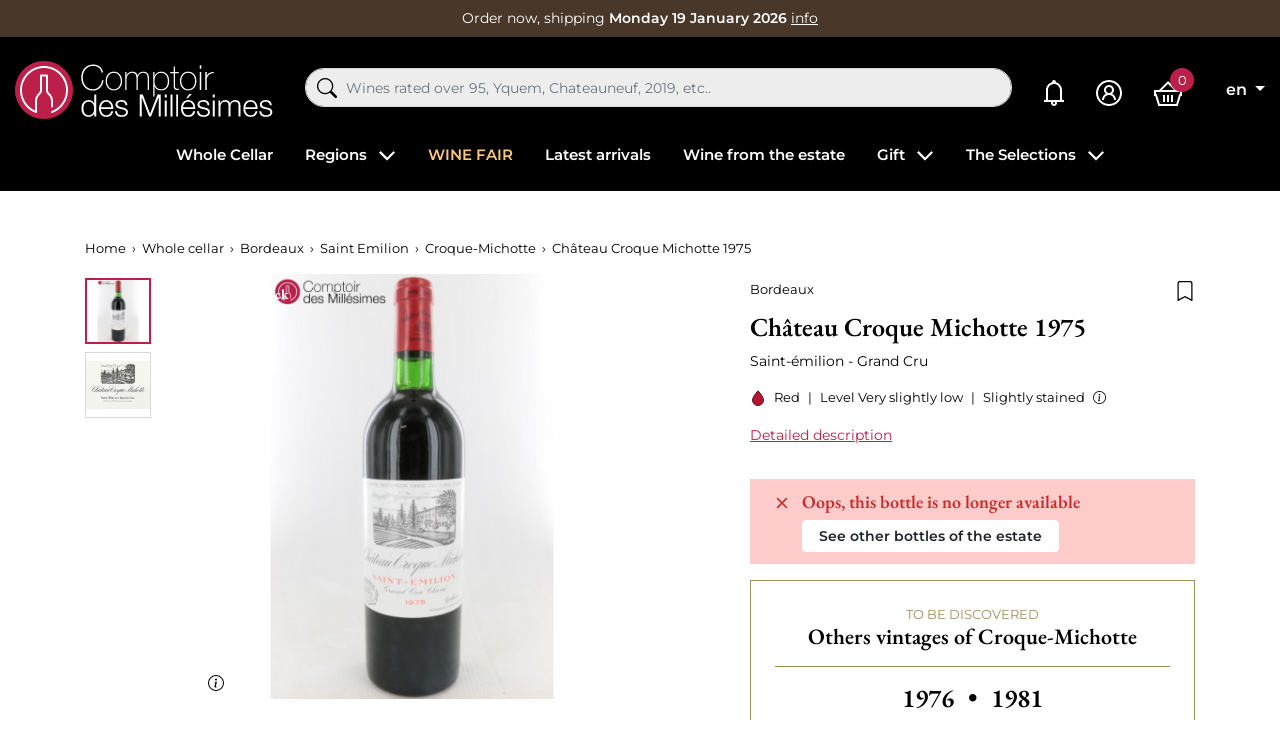

--- FILE ---
content_type: text/html; charset=utf-8
request_url: https://www.comptoirdesmillesimes.com/en/croque-michotte/chateau-croque-michotte-1975.html
body_size: 40819
content:
<!doctype html>
<html lang="en">

<head>
    
        
    

    <meta charset="utf-8">


    <meta http-equiv="x-ua-compatible" content="ie=edge">



    
    <title>Château Croque Michotte 1975, St-émilion - Grand Cru</title>
    <script data-keepinline="true"> kstgData = {"cache_used":0,"currency":"EUR","select_item_selectors":[{"c":"article[data-id-product]","l":"a"},{"c":".ajax_block_product","l":"a.product-name,a.product_img_link,a.lnk_view,a.quick-view-mobile"}],"add_shipping_info_btn_submit":"#checkout-delivery-step button[type=submit]","add_shipping_info_selectors":[{"r":".delivery-options .delivery-option","n":".carrier-name"},{"r":".delivery_options .delivery_option","n":"table > tbody > tr > td:nth-child(3) > strong"},{"r":".delivery-options .c-checkout-card","n":".carrier-name"}],"add_payment_info_selectors":[{"r":".payment-options .payment-option","n":"label"},{"r":"#content-checkout-payment-step .payment-option","n":"label"}],"waitingTime":"0","isCheckout":0,"concatenateProductAttributeSeparator":"-","variants":"aHR0cHM6Ly93d3cuY29tcHRvaXJkZXNtaWxsZXNpbWVzLmNvbS9lbi9tb2R1bGUva2l4ZWxsdGFnL3ZhcmlhbnRzP2FqYXg9MSZpZF9jdXJyZW5jeT0x","async":"aHR0cHM6Ly93d3cuY29tcHRvaXJkZXNtaWxsZXNpbWVzLmNvbS9lbi9tb2R1bGUva2l4ZWxsdGFnL2FzeW5jP2FqYXg9MSZpZF9jdXJyZW5jeT0x","cookie":"aHR0cHM6Ly93d3cuY29tcHRvaXJkZXNtaWxsZXNpbWVzLmNvbS9lbi9tb2R1bGUva2l4ZWxsdGFnL2Nvb2tpZT9hamF4PTEmaWRfY3VycmVuY3k9MQ==","isOpc":0,"automaticEvent":1,"currentList":null,"currentListId":null,"ecommPagetype":"product","extraEventsBefore":null,"extraEventsAfter":["{\"event\":\"view_item\"}"],"kevent":"k_page_view","consentMode":1}; kstConsentMode = 1; var _KT=function(){var n=window;return{trigger:function(t,e,i){!function(t,e,i){if(void 0!==n.dataLayer){var o={event:void 0===t?"event":t};if(void 0!==e){for(const n in e)if(e.hasOwnProperty(n)){let t=e[n];o[n]=t}void 0!==i&&(o.eventTimeout=2e3,o.eventCallback=function(){document.location=i}),n.dataLayer.push(o)}}}(t,e,i)}}}(); var _K=function(){function c(e,t,n,o,i,v,a){void 0!==d.dataLayer&&((o={event:void 0===o?"kEvent":o}).eventCategory=void 0===n?"Ecommerce":n,void 0!==e&&(o.eventAction=e,"string"==typeof t&&(o.eventLabel=t),void 0!==a&&(o.eventValue=a),void 0!==i&&i&&(o.ecommerce=i),void 0!==v&&(o.eventTimeout=2e3,o.eventCallback=function(){document.location=v}),d.dataLayer.push(o),void 0!==d._mtm&&d._mtm.push(o)))}var d=window;return{t:function(e,t,n,o,i,v){c(e,t,n,o,null,i,v)},te:function(e,t,n,o,i,v,a){c(n=void 0===n?e:n,o,i,e,t,v,a)}}}(); var kstDL = {}; (function (w, d, s, l, i) { w[l] = w[l] || []; w[l].push({'gtm.start':new Date().getTime(), event: 'gtm.js'}); var f = d.getElementsByTagName(s)[0], j = d.createElement(s), dl = l != 'dataLayer' ? '&l=' + l : ''; j.async = true; j.src = 'https://www.googletagmanager.com/gtm.js?id=' + i + dl; f.parentNode.insertBefore(j, f); })(window, document, 'script', 'dataLayer', 'GTM-WQ69429'); window.dataLayer = window.dataLayer || []; kstDL = {"s":{"cl":"en","cc":"EUR","pt":"product","pi":6837,"cm":1,"cmr":1},"ud":{"l":0},"ecommerce":{"currency":"EUR","value":"72","items":[{"id":"6837","item_id":"6837","item_id_product":6837,"item_meta":"6837","item_name":"Chateau Croque Michotte 1975","item_category":"Whole cellar","item_category2":"Bordeaux","item_category3":"Saint Emilion","item_category4":"Croque-Michotte","price":"72","quantity":1}]},"google_tag_params":{"enable":1,"ecomm_pagetype":"product","ecomm_prodid":"6837","ecomm_totalvalue":72,"ecomm_category":"Croque-Michotte","ecomm_depth":5},"cart":{"summary":[]},"pixels":{"analytics":{"enable":1,"id":"G-P79E2TSG8T"},"google_ads":{"enable":1,"conversion_id":"1006877006","conversion_label":"n1WECKTwt5QYEM7yjuAD","label_new_customer":"7xsyCOijupQYEM7yjuAD","label_returning_customer":"7o_SCJ-rupQYEM7yjuAD","label_add_cart":"4BeTCMy6upQYEM7yjuAD","remarketing_enable":1},"facebook":{"enable":1,"id":"1783132801871474","i":"id","sp":"-"},"twitter":{"enable":0},"pinterest":{"enable":0},"bing":{"enable":0},"tiktok":{"enable":0},"snapchat":{"enable":0},"fathom":{"enable":0},"plausible":{"enable":0},"matomo":{"enable":0},"mautic":{"enable":0},"kelkoo":{"enable":0},"target_to_sell":{"enable":0}},"pageDepth":{"page":"product","fullDepth":{"depth1":"Whole cellar","depth2":"Bordeaux","depth3":"Saint Emilion","depth4":"Croque-Michotte","depth5":"Chateau Croque Michotte 1975","depth6":"","depth7":"","depth8":"","depth9":"","depth10":""},"depth":{"value":5,"name":"Chateau Croque Michotte 1975"}},"cookie":{"google_analytics":0,"google_ads":0,"facebook":0},"kixelltag_all_vendors":["google_analytics","google_ads","facebook"],"kixelltag_authorized_vendors":[]};dataLayer.push(kstDL); dataLayer.push({ 'event': 'k_page_view' }); dataLayer.push({"event":"view_item"}); </script>
    
    <meta name="description" content="Bottles of Château Croque Michotte 1975 in Stock and available for purchase at the best Price.  Fixed Delivery Fee of 7€ Delivery 24/48H Gift Service">
    <meta name="keywords" content="">
            
            <link rel="canonical" href="https://www.comptoirdesmillesimes.com/en/croque-michotte/chateau-croque-michotte-1975.html">
                
                                    <link rel="alternate" href="https://www.comptoirdesmillesimes.com/chateau-croque-michotte/chateau-croque-michotte-1975.html" hreflang="fr">
                            <link rel="alternate" href="https://www.comptoirdesmillesimes.com/en/croque-michotte/chateau-croque-michotte-1975.html" hreflang="en">
                        
    
<meta property="og:title" content="Château Croque Michotte 1975, St-émilion - Grand Cru"/>
<meta property="og:description" content="Bottles of Château Croque Michotte 1975 in Stock and available for purchase at the best Price.  Fixed Delivery Fee of 7€ Delivery 24/48H Gift Service"/>
<meta property="og:type" content="website"/>
<meta property="og:url" content="https://www.comptoirdesmillesimes.com/en/croque-michotte/chateau-croque-michotte-1975.html"/>
<meta property="og:site_name" content="Comptoir des Millesimes"/>

  <meta property="og:type" content="product"/>
            <meta property="og:image" content="https://www.comptoirdesmillesimes.com/69557-large_default/chateau-croque-michotte-1975.jpg"/>
          <meta property="og:image" content="https://www.comptoirdesmillesimes.com/67769-large_default/chateau-croque-michotte-1975.jpg"/>
        <meta property="og:image:height" content="800"/>
    <meta property="og:image:width" content="800"/>

        <meta property="product:price:amount" content="72" />
    <meta property="product:price:currency" content="EUR" />
          <meta property="og:availability" content="out of stock" />
<script type="application/ld+json">
{
    "@context" : "http://schema.org",
    "@type" : "Organization",
    "name" : "Comptoir des Millesimes",
    "url" : "https://www.comptoirdesmillesimes.com/en/",
        "logo" : {
        "@type":"ImageObject",
        "url":"https://www.comptoirdesmillesimes.com/img/comptoir-des-millesimes-logo-1560342475.jpg"
    }
}

</script>

<script type="application/ld+json">
{
    "@context":"http://schema.org",
    "@type":"WebPage",
    "isPartOf": {
        "@type":"WebSite",
        "url":  "https://www.comptoirdesmillesimes.com/en/",
        "name": "Comptoir des Millesimes"
    },
    "name": "Château Croque Michotte 1975, St-émilion - Grand Cru",
    "url":  "https://www.comptoirdesmillesimes.com/en/croque-michotte/chateau-croque-michotte-1975.html"
}


</script>
    <script type="application/ld+json">
    {
    "@context": "http://schema.org/",
    "@type": "Product",
    "name": "Château Croque Michotte 1975",
    "description": "Bottles of Château Croque Michotte 1975 in Stock and available for purchase at the best Price.  Fixed Delivery Fee of 7€ Delivery 24/48H Gift Service",
    "category": "Croque-Michotte",
    "image" :"https://www.comptoirdesmillesimes.com/69557-home_default/chateau-croque-michotte-1975.jpg",            "brand": {
        "@type": "Thing",
        "name": "Comptoir des Millesimes"
    },    "aggregateRating": {
    "@type": "AggregateRating",
    "ratingValue": "4.9",
    "reviewCount": "543",
    "bestRating": "5",
    "worstRating": "1"
},
    "review": {
        "@type": "Review",
        "reviewRating": {
            "@type": "Rating",
            "ratingValue": "5",
            "bestRating": "5"
        },
        "author": {
            "@type": "Person",
            "name": "Client vérifié"
        }
    },
        "weight": {
        "@context": "https://schema.org",
        "@type": "QuantitativeValue",
        "value": "1.000000",
        "unitCode": "kg"
    },          "offers": {
        "@type": "Offer",
        "priceCurrency": "EUR",
        "name": "Château Croque Michotte 1975",
        "price": "72",
        "url": "https://www.comptoirdesmillesimes.com/en/croque-michotte/chateau-croque-michotte-1975.html",
        "priceValidUntil": "2026-02-02",
                "image": ["https://www.comptoirdesmillesimes.com/69557-large_default/chateau-croque-michotte-1975.jpg","https://www.comptoirdesmillesimes.com/67769-large_default/chateau-croque-michotte-1975.jpg"],
                        "sku": "",
                        "availability": "http://schema.org/OutOfStock",
        "seller": {
            "@type": "Organization",
            "name": "Comptoir des Millesimes"
        }
    }
    
}


    </script>



<script type="application/ld+json">
    {
    "@context": "https://schema.org",
    "@type": "BreadcrumbList",
    "itemListElement": [
        {
    "@type": "ListItem",
    "position": 1,
    "name": "Home",
    "item": "https://www.comptoirdesmillesimes.com/en/"
    },        {
    "@type": "ListItem",
    "position": 2,
    "name": "Whole cellar",
    "item": "https://www.comptoirdesmillesimes.com/en/the-whole-cellar"
    },        {
    "@type": "ListItem",
    "position": 3,
    "name": "Bordeaux",
    "item": "https://www.comptoirdesmillesimes.com/en/bordeaux"
    },        {
    "@type": "ListItem",
    "position": 4,
    "name": "Saint Emilion",
    "item": "https://www.comptoirdesmillesimes.com/en/saint-emilion"
    },        {
    "@type": "ListItem",
    "position": 5,
    "name": "Croque-Michotte",
    "item": "https://www.comptoirdesmillesimes.com/en/croque-michotte"
    },        {
    "@type": "ListItem",
    "position": 6,
    "name": "Château Croque Michotte 1975",
    "item": "https://www.comptoirdesmillesimes.com/en/croque-michotte/chateau-croque-michotte-1975.html"
    }    ]
    }
    </script>

    



    <meta name="viewport" content="width=device-width, initial-scale=1">



    <link rel="icon" type="image/vnd.microsoft.icon" href="https://www.comptoirdesmillesimes.com/img/favicon.ico?1563954543">
    <link rel="shortcut icon" type="image/x-icon" href="https://www.comptoirdesmillesimes.com/img/favicon.ico?1563954543">



      <link rel="stylesheet" href="https://www.comptoirdesmillesimes.com/themes/comptoir/assets/cache/theme-1991731396.css" type="text/css" media="all">



      <script type="text/javascript" src="https://challenges.cloudflare.com/turnstile/v0/api.js" async></script>


  <script type="text/javascript">
        var Chronopost = {"ajax_endpoint":"https:\/\/www.comptoirdesmillesimes.com\/en\/module\/chronopost\/ajax?ajax=1"};
        var PAYPLUG_DOMAIN = "https:\/\/secure.payplug.com";
        var PDFTitle = "PDF Links";
        var ajaxMenuCtrl = "https:\/\/www.comptoirdesmillesimes.com\/en\/module\/rocketmegamenu\/ajax?ajax=1";
        var ajaxRefreshReviewsUrl = "https:\/\/www.comptoirdesmillesimes.com\/en\/module\/rocketreviews\/ajax?token=3e25f1d6e6313dded615511207d28ff3&ajax=1";
        var applePayIdCart = null;
        var applePayMerchantSessionAjaxURL = "https:\/\/www.comptoirdesmillesimes.com\/en\/module\/payplug\/dispatcher";
        var applePayPaymentAjaxURL = "https:\/\/www.comptoirdesmillesimes.com\/en\/module\/payplug\/validation";
        var applePayPaymentRequestAjaxURL = "https:\/\/www.comptoirdesmillesimes.com\/en\/module\/payplug\/applepaypaymentrequest";
        var is_sandbox_mode = false;
        var klAddedToCart = {"url":"\/klaviyo\/events\/add-to-cart"};
        var klCustomer = null;
        var klProduct = {"ProductName":"Ch\u00e2teau Croque Michotte 1975","ProductID":6837,"SKU":"","Tags":[],"Price":"60.00","PriceInclTax":"72.00","SpecialPrice":"72.00","Categories":["Bordeaux","Saint Emilion","Whole cellar","Croque-Michotte","1975","Birthday wine gift","50th birthday wine"],"Image":"https:\/\/www.comptoirdesmillesimes.com\/67769-home_default\/chateau-croque-michotte-1975.jpg","Link":"https:\/\/www.comptoirdesmillesimes.com\/en\/croque-michotte\/chateau-croque-michotte-1975.html","ShopID":1,"LangID":2,"eventValue":60,"external_catalog_id":"1:2","integration_key":"prestashop"};
        var models = [{"id_oppdfgenerator":"1","active":"1","type":"order","ai_form":"1","prefix":"P","allowed_payments":"a:1:{i:0;s:14:\"ps_wirepayment\";}","use_order_id":"0","tax_breakdown":"1","allowed_groups":"a:3:{i:0;s:1:\"1\";i:1;s:1:\"2\";i:2;s:1:\"3\";}","display_historique":"0","display_button_account":"0","auto_create":"1","histp":"0","email_templates":"a:1:{i:0;s:8:\"bankwire\";}","module_tpl":"0","address_fields":"","use_core":"1","background":"","color":"","use_negociation":"0","negociation_accept_state":"","negociation_refuse_state":"","negociation_negociation_state":"","id_shop":"1","id_lang":"2","name":"Proforma","custom_text":"","footer":""}];
        var module_name = "payplug";
        var ordersPDFLinks = [];
        var payplug_ajax_url = "https:\/\/www.comptoirdesmillesimes.com\/en\/module\/payplug\/ajax";
        var payplug_transaction_error_message = "    <div class=\"payplugMsg_wrapper\">\n                                    <p  class=\"payplugMsg_error\" >The transaction was not completed and your card was not charged.<\/p>\n                                        <button type=\"button\" class=\"payplugMsg_button\" name=\"card_deleted\">Ok<\/button>\n        \n            <\/div>\n";
        var prestashop = {"cart":{"products":[],"totals":{"total":{"type":"total","label":"Total","amount":0,"value":"\u20ac0.00"},"total_including_tax":{"type":"total","label":"Total (tax incl.)","amount":0,"value":"\u20ac0.00"},"total_excluding_tax":{"type":"total","label":"Total (tax excl.)","amount":0,"value":"\u20ac0.00"}},"subtotals":{"products":{"type":"products","label":"Subtotal","amount":0,"value":"\u20ac0.00"},"discounts":null,"shipping":{"type":"shipping","label":"Shipping","amount":0,"value":""},"tax":null},"products_count":0,"summary_string":"0 items","vouchers":{"allowed":1,"added":[]},"discounts":[],"minimalPurchase":0,"minimalPurchaseRequired":""},"currency":{"id":1,"name":"Euro","iso_code":"EUR","iso_code_num":"978","sign":"\u20ac"},"customer":{"lastname":null,"firstname":null,"email":null,"birthday":null,"newsletter":null,"newsletter_date_add":null,"optin":null,"website":null,"company":null,"siret":null,"ape":null,"is_logged":false,"gender":{"type":null,"name":null},"addresses":[]},"language":{"name":"English (English)","iso_code":"en","locale":"en-US","language_code":"en","is_rtl":"0","date_format_lite":"m\/d\/Y","date_format_full":"m\/d\/Y H:i:s","id":2},"page":{"title":"","canonical":"https:\/\/www.comptoirdesmillesimes.com\/en\/croque-michotte\/chateau-croque-michotte-1975.html","meta":{"title":"Ch\u00e2teau Croque Michotte 1975, St-\u00e9milion - Grand Cru","description":"Bottles of Ch\u00e2teau Croque Michotte 1975 in Stock and available for purchase at the best Price.  Fixed Delivery Fee of 7\u20ac Delivery 24\/48H Gift Service","keywords":"","robots":"index"},"page_name":"product","body_classes":{"lang-en":true,"lang-rtl":false,"country-FR":true,"currency-EUR":true,"layout-full-width":true,"page-product":true,"tax-display-enabled":true,"product-id-6837":true,"product-Ch\u00e2teau Croque Michotte 1975":true,"product-id-category-297":true,"product-id-manufacturer-0":true,"product-id-supplier-0":true,"product-available-for-order":true},"admin_notifications":[]},"shop":{"name":"Comptoir des Millesimes","logo":"https:\/\/www.comptoirdesmillesimes.com\/img\/comptoir-des-millesimes-logo-1560342475.jpg","stores_icon":"https:\/\/www.comptoirdesmillesimes.com\/img\/logo_stores.png","favicon":"https:\/\/www.comptoirdesmillesimes.com\/img\/favicon.ico"},"urls":{"base_url":"https:\/\/www.comptoirdesmillesimes.com\/","current_url":"https:\/\/www.comptoirdesmillesimes.com\/en\/croque-michotte\/chateau-croque-michotte-1975.html","shop_domain_url":"https:\/\/www.comptoirdesmillesimes.com","img_ps_url":"https:\/\/www.comptoirdesmillesimes.com\/img\/","img_cat_url":"https:\/\/www.comptoirdesmillesimes.com\/img\/c\/","img_lang_url":"https:\/\/www.comptoirdesmillesimes.com\/img\/l\/","img_prod_url":"https:\/\/www.comptoirdesmillesimes.com\/img\/p\/","img_manu_url":"https:\/\/www.comptoirdesmillesimes.com\/img\/m\/","img_sup_url":"https:\/\/www.comptoirdesmillesimes.com\/img\/su\/","img_ship_url":"https:\/\/www.comptoirdesmillesimes.com\/img\/s\/","img_store_url":"https:\/\/www.comptoirdesmillesimes.com\/img\/st\/","img_col_url":"https:\/\/www.comptoirdesmillesimes.com\/img\/co\/","img_url":"https:\/\/www.comptoirdesmillesimes.com\/themes\/comptoir\/assets\/img\/","css_url":"https:\/\/www.comptoirdesmillesimes.com\/themes\/comptoir\/assets\/css\/","js_url":"https:\/\/www.comptoirdesmillesimes.com\/themes\/comptoir\/assets\/js\/","pic_url":"https:\/\/www.comptoirdesmillesimes.com\/upload\/","pages":{"address":"https:\/\/www.comptoirdesmillesimes.com\/en\/address","addresses":"https:\/\/www.comptoirdesmillesimes.com\/en\/addresses","authentication":"https:\/\/www.comptoirdesmillesimes.com\/en\/login","cart":"https:\/\/www.comptoirdesmillesimes.com\/en\/cart","category":"https:\/\/www.comptoirdesmillesimes.com\/en\/index.php?controller=category","cms":"https:\/\/www.comptoirdesmillesimes.com\/en\/index.php?controller=cms","contact":"https:\/\/www.comptoirdesmillesimes.com\/en\/contact-us","discount":"https:\/\/www.comptoirdesmillesimes.com\/en\/discount","guest_tracking":"https:\/\/www.comptoirdesmillesimes.com\/en\/guest-tracking","history":"https:\/\/www.comptoirdesmillesimes.com\/en\/order-history","identity":"https:\/\/www.comptoirdesmillesimes.com\/en\/identity","index":"https:\/\/www.comptoirdesmillesimes.com\/en\/","my_account":"https:\/\/www.comptoirdesmillesimes.com\/en\/my-account","order_confirmation":"https:\/\/www.comptoirdesmillesimes.com\/en\/order-confirmation","order_detail":"https:\/\/www.comptoirdesmillesimes.com\/en\/index.php?controller=order-detail","order_follow":"https:\/\/www.comptoirdesmillesimes.com\/en\/order-follow","order":"https:\/\/www.comptoirdesmillesimes.com\/en\/order","order_return":"https:\/\/www.comptoirdesmillesimes.com\/en\/index.php?controller=order-return","order_slip":"https:\/\/www.comptoirdesmillesimes.com\/en\/credit-slip","pagenotfound":"https:\/\/www.comptoirdesmillesimes.com\/en\/page-not-found","password":"https:\/\/www.comptoirdesmillesimes.com\/en\/password-recovery","pdf_invoice":"https:\/\/www.comptoirdesmillesimes.com\/en\/index.php?controller=pdf-invoice","pdf_order_return":"https:\/\/www.comptoirdesmillesimes.com\/en\/index.php?controller=pdf-order-return","pdf_order_slip":"https:\/\/www.comptoirdesmillesimes.com\/en\/index.php?controller=pdf-order-slip","prices_drop":"https:\/\/www.comptoirdesmillesimes.com\/en\/prices-drop","product":"https:\/\/www.comptoirdesmillesimes.com\/en\/index.php?controller=product","search":"https:\/\/www.comptoirdesmillesimes.com\/en\/search","sitemap":"https:\/\/www.comptoirdesmillesimes.com\/en\/Sitemap","stores":"https:\/\/www.comptoirdesmillesimes.com\/en\/stores","supplier":"https:\/\/www.comptoirdesmillesimes.com\/en\/supplier","register":"https:\/\/www.comptoirdesmillesimes.com\/en\/login?create_account=1","order_login":"https:\/\/www.comptoirdesmillesimes.com\/en\/order?login=1"},"alternative_langs":{"fr":"https:\/\/www.comptoirdesmillesimes.com\/chateau-croque-michotte\/chateau-croque-michotte-1975.html","en":"https:\/\/www.comptoirdesmillesimes.com\/en\/croque-michotte\/chateau-croque-michotte-1975.html"},"theme_assets":"\/themes\/comptoir\/assets\/","actions":{"logout":"https:\/\/www.comptoirdesmillesimes.com\/en\/?mylogout="},"no_picture_image":{"bySize":{"small_default":{"url":"https:\/\/www.comptoirdesmillesimes.com\/img\/p\/en-default-small_default.jpg","width":98,"height":98},"cart_default":{"url":"https:\/\/www.comptoirdesmillesimes.com\/img\/p\/en-default-cart_default.jpg","width":125,"height":125},"home_default":{"url":"https:\/\/www.comptoirdesmillesimes.com\/img\/p\/en-default-home_default.jpg","width":250,"height":250},"medium_default":{"url":"https:\/\/www.comptoirdesmillesimes.com\/img\/p\/en-default-medium_default.jpg","width":452,"height":452},"large_default":{"url":"https:\/\/www.comptoirdesmillesimes.com\/img\/p\/en-default-large_default.jpg","width":800,"height":800}},"small":{"url":"https:\/\/www.comptoirdesmillesimes.com\/img\/p\/en-default-small_default.jpg","width":98,"height":98},"medium":{"url":"https:\/\/www.comptoirdesmillesimes.com\/img\/p\/en-default-home_default.jpg","width":250,"height":250},"large":{"url":"https:\/\/www.comptoirdesmillesimes.com\/img\/p\/en-default-large_default.jpg","width":800,"height":800},"legend":""}},"configuration":{"display_taxes_label":true,"display_prices_tax_incl":true,"is_catalog":false,"show_prices":true,"opt_in":{"partner":false},"quantity_discount":{"type":"discount","label":"Unit discount"},"voucher_enabled":1,"return_enabled":0},"field_required":[],"breadcrumb":{"links":[{"title":"Home","url":"https:\/\/www.comptoirdesmillesimes.com\/en\/"},{"title":"Whole cellar","url":"https:\/\/www.comptoirdesmillesimes.com\/en\/the-whole-cellar"},{"title":"Bordeaux","url":"https:\/\/www.comptoirdesmillesimes.com\/en\/bordeaux"},{"title":"Saint Emilion","url":"https:\/\/www.comptoirdesmillesimes.com\/en\/saint-emilion"},{"title":"Croque-Michotte","url":"https:\/\/www.comptoirdesmillesimes.com\/en\/croque-michotte"},{"title":"Ch\u00e2teau Croque Michotte 1975","url":"https:\/\/www.comptoirdesmillesimes.com\/en\/croque-michotte\/chateau-croque-michotte-1975.html"}],"count":6},"link":{"protocol_link":"https:\/\/","protocol_content":"https:\/\/","request_uri":"\/en\/croque-michotte\/chateau-croque-michotte-1975.html"},"time":1768722222,"static_token":"9c7929535799010124ef60e5f0aa330e","token":"3e25f1d6e6313dded615511207d28ff3","debug":false,"modules":{"prestarockettheme":{"logo":{"url":"https:\/\/www.comptoirdesmillesimes.com\/img\/prestarockettheme\/comptoir-des-millesimes-logo.svg?v=1671793379","width":false,"height":false},"logo_alt":{"url":"https:\/\/www.comptoirdesmillesimes.com\/img\/prestarockettheme\/comptoir-des-millesimes-logo-alt.svg?v=1671793379","width":false,"height":false},"account":{"title_account":"","description_account":"","image":{"url":"https:\/\/www.comptoirdesmillesimes.com\/img\/prestarockettheme\/comptoir-des-millesimes-account-bg.jpeg?v=1671793379","width":"1920","height":"1080"}},"category":{"category_switch":false},"product":{"product_layout":"columns"},"cccjs_version":"1386","ccccss_version":"1396"},"rocketfunnel":{"rocket_funnel_enable":true,"guest_allowed":false,"cookie_redirect_checkout":false},"rocketseopagination":null}};
        var psemailsubscription_subscription = "https:\/\/www.comptoirdesmillesimes.com\/en\/module\/ps_emailsubscription\/subscription";
        var readBannerLink = "https:\/\/www.comptoirdesmillesimes.com\/en\/module\/rocketbanner\/ajax?token=3e25f1d6e6313dded615511207d28ff3&action=read_banner&ajax=1";
        var rw_popover = true;
        var wishlistAjaxCtrl = "https:\/\/www.comptoirdesmillesimes.com\/en\/module\/rocketwishlist\/ajax?token=9c7929535799010124ef60e5f0aa330e&ajax=1";
      </script>



    
<link href="//fonts.googleapis.com/css?family=Open+Sans:600,400,400i|Oswald:700" rel="stylesheet" type="text/css" media="all">



<link rel="alternate" type="application/rss+xml" title="Château Croque Michotte 1975, St-émilion - Grand Cru" href="//www.comptoirdesmillesimes.com/en/module/ps_feeder/rss?id_category=297&orderby=position&orderway=asc">
<script src="https://cdn.brevo.com/js/sdk-loader.js" async></script>
<script>
    window.Brevo = window.Brevo || [];
    Brevo.push([
        "init",
        {
            client_key: "2h1l41rzjceor8439zxz58wa",
            email_id: "",
        },
    ]);
</script>





            <link rel="preload" as="image" href="https://www.comptoirdesmillesimes.com/67769-medium_default/chateau-croque-michotte-1975.jpg"
              imagesrcset="https://www.comptoirdesmillesimes.com/67769-medium_default/chateau-croque-michotte-1975.jpg 452w,
                           https://www.comptoirdesmillesimes.com/67769-medium_default/chateau-croque-michotte-1975.jpg 250w,
                           https://www.comptoirdesmillesimes.com/67769-large_default/chateau-croque-michotte-1975.jpg 800w"
              imagesizes="(max-width: 992px) 100vw, 50w">
    
    
</head>

<body id="product" class="lang-en country-fr currency-eur layout-full-width page-product tax-display-enabled product-id-6837 product-chateau-croque-michotte-1975 product-id-category-297 product-id-manufacturer-0 product-id-supplier-0 product-available-for-order">


    <noscript><iframe src="https://www.googletagmanager.com/ns.html?id=GTM-WQ69429&nojscript=true"
                  height="0" width="0" style="display:none;visibility:hidden"></iframe></noscript>




    



    <header id="header" class="c-header">
    
        <div class="c-rcktbanner">
            <div class="c-rcktbanner__slider">
                <p class="u-mb-0">
                    Order now, shipping
                    <strong>  Monday 19 January 2026</strong>
                    <button class="c-btn--unstyled u-txt-underline u-txt-white u-txt-sm stretched-link"
                            role="button"
                            data-toggle="modal" data-target="#js-modal-ajaxcontent"
                            data-url="//www.comptoirdesmillesimes.com/en/content/your-order-on-comptoirdesmillesimescom">info</button>
                </p>
            </div>
        </div>
    

        
        <div class="o-wrapper">
            <div class="o-layout o-layout--center-y c-header__content">
                <div class="u-d-flex u-align-items-center">
                    <div class="u-d-mobile c-header__shortcut-item">
                        <button id="handleModalMobile" data-toggle="modal" data-target="#js-rckt-modal-mobile"
                                class="c-btn--unstyled u-mr-2" data-show-first-menu>
                            <span class="c-icon c-icon--list c-icon--24 c-icon--center-y">
    <svg xmlns="http://www.w3.org/2000/svg" width="20" height="14" viewBox="0 0 20 14"><path fill="#FFF" d="M20,12 L20,14 L0,14 L0,12 L20,12 Z M20,6 L20,8 L0,8 L0,6 L20,6 Z M20,0 L20,2 L0,2 L0,0 L20,0 Z"/></svg></span>                            <span class="sr-only">Menu</span>
                        </button>
                    </div>
                    <a href="https://www.comptoirdesmillesimes.com/en/"
                       class="c-header__logo">
                                                    <img class="u-img-fluid"
                                 src="https://www.comptoirdesmillesimes.com/img/prestarockettheme/comptoir-des-millesimes-logo.svg?v=1671793379"
                                 alt="Achat de grands vins et vieux millésimes en stock" width="258" height="58">
                                                </a>

                </div>
                <div class="c-header__searchbar u-order-2@mobile">
                      <div id="js-al-searchbox"></div>

                </div>
                <div class="u-d-flex u-align-items-center u-justify-content-end">
                                        <a class="c-header__shortcut-item"
                       href="https://www.comptoirdesmillesimes.com/en/mes-alertes">
                        <span class="c-icon c-icon--bell-solid c-header__shortcut-icon">
    <svg xmlns="http://www.w3.org/2000/svg" width="20" height="26" viewBox="0 0 20 26"><path fill="#FFF" d="M10,0 C8.894531,0 8,0.894531 8,2 C8,2.085938 8.019531,2.167969 8.03125,2.25 C4.574219,3.132813 2,6.273438 2,10 L2,19 C2,19.566406 1.566406,20 1,20 L0,20 L0,22 L7.1875,22 C7.074219,22.316406 7,22.648438 7,23 C7,24.644531 8.355469,26 10,26 C11.644531,26 13,24.644531 13,23 C13,22.648438 12.925781,22.316406 12.8125,22 L20,22 L20,20 L19,20 C18.433594,20 18,19.566406 18,19 L18,10.28125 C18,6.523438 15.488281,3.171875 11.96875,2.25 C11.980469,2.167969 12,2.085938 12,2 C12,0.894531 11.105469,0 10,0 Z M9.5625,4 C9.707031,3.988281 9.851563,4 10,4 C10.0625,4 10.125,4 10.1875,4 C13.453125,4.097656 16,6.960938 16,10.28125 L16,19 C16,19.351563 16.074219,19.683594 16.1875,20 L3.8125,20 C3.925781,19.683594 4,19.351563 4,19 L4,10 C4,6.824219 6.445313,4.226563 9.5625,4 Z M10,22 C10.5625,22 11,22.4375 11,23 C11,23.5625 10.5625,24 10,24 C9.4375,24 9,23.5625 9,23 C9,22.4375 9.4375,22 10,22 Z"/></svg></span>                        <span class="sr-only">My alerts</span>
                    </a>
                    <div class="c-header__shortcut-item">
            <a href="https://www.comptoirdesmillesimes.com/en/my-account"
           class="c-btn--nopad u-lh-1"
           title="Log in to your customer account"
           rel="nofollow">
            <span class="c-icon c-icon--user-circle-solid c-header__shortcut-icon">
    <svg xmlns="http://www.w3.org/2000/svg" width="26" height="26" viewBox="0 0 26 26"><path fill="#FFF" d="M13,0 C5.832031,0 0,5.832031 0,13 C0,20.167969 5.832031,26 13,26 C20.167969,26 26,20.167969 26,13 C26,5.832031 20.167969,0 13,0 Z M13,2 C19.085938,2 24,6.914063 24,13 C24,19.085938 19.085938,24 13,24 C6.914063,24 2,19.085938 2,13 C2,6.914063 6.914063,2 13,2 Z M13,5 C10.25,5 8,7.25 8,10 C8,11.515625 8.707031,12.863281 9.78125,13.78125 C7.53125,14.949219 6,17.300781 6,20 L8,20 C8,17.226563 10.226563,15 13,15 C15.773438,15 18,17.226563 18,20 L20,20 C20,17.300781 18.46875,14.949219 16.21875,13.78125 C17.292969,12.863281 18,11.515625 18,10 C18,7.25 15.75,5 13,5 Z M13,7 C14.667969,7 16,8.332031 16,10 C16,11.667969 14.667969,13 13,13 C11.332031,13 10,11.667969 10,10 C10,8.332031 11.332031,7 13,7 Z"/></svg></span>        </a>
    </div>
<div class="c-header__shortcut-item c-header__shortcut-icon--cart">
    <div class="/js blockcart inactive"
         data-refresh-url="//www.comptoirdesmillesimes.com/en/module/ps_shoppingcart/ajax">
                    <span class="c-icon c-icon--shopping-basket-solid c-header__shortcut-icon">
    <svg xmlns="http://www.w3.org/2000/svg" width="28" height="25" viewBox="0 0 28 25"><path fill="#FFF" d="M14,0 L5.09375,8.90625 L0,8.90625 L0,14.90625 L1.25,14.90625 L4.03125,24.1875 L4.25,24.90625 L23.75,24.90625 L23.96875,24.1875 L26.75,14.90625 L28,14.90625 L28,8.90625 L22.90625,8.90625 L14,0 Z M14,2.84375 L20.0625,8.90625 L7.9375,8.90625 L14,2.84375 Z M2,10.90625 L26,10.90625 L26,12.90625 L25.25,12.90625 L25.03125,13.625 L22.25,22.90625 L5.75,22.90625 L2.96875,13.625 L2.75,12.90625 L2,12.90625 L2,10.90625 Z M9,13.90625 L9,20.90625 L11,20.90625 L11,13.90625 L9,13.90625 Z M13,13.90625 L13,20.90625 L15,20.90625 L15,13.90625 L13,13.90625 Z M17,13.90625 L17,20.90625 L19,20.90625 L19,13.90625 L17,13.90625 Z"/></svg></span>            <span class="c-header__shortcut-icon--cart-label">0</span>
                </div>
</div>
                                                                                                                                                                                                                                                                                                                                                                                                                <div class="c-header__shortcut-item u-d-desktop">
                        <div class="dropdown" style="position: static;">
    <button data-toggle="dropdown" class="c-btn--unstyled c-header__shortcut-link u-font-weight-bold dropdown-toggle" aria-haspopup="true"
            aria-expanded="false" aria-label="Language dropdown">
        <span class="u-d-mobile">Langue  : </span>
        en
    </button>
    <div class="dropdown-menu" aria-labelledby="language-selector-label">
                                    <a href="https://www.comptoirdesmillesimes.com/chateau-croque-michotte/chateau-croque-michotte-1975.html"
                   class="dropdown-item"
                   data-iso-code="fr">Français</a>
                                                <a href="https://www.comptoirdesmillesimes.com/en/croque-michotte/chateau-croque-michotte-1975.html"
                   class="dropdown-item active"
                   data-iso-code="en">English</a>
                        </div>
</div>

                    </div>
                </div>
            </div>

            
                <nav class="c-rnav r-rnav--submenu_modal u-visible-desktop" data-rcktmm="1" data-rcktmm-mobile="1"
         data-type="submenu_modal"
         data-options='{"megamenuType":"submenu_modal","triggerType":"click"}'>
        <div class="/js js-rnav">
            <ul class="c-rnav__list">
                                                                <li class="c-rnav__item">
    <a class="c-rnav__link"
       href="https://www.comptoirdesmillesimes.com/en/the-whole-cellar">
        <span class="c-rnav__label">
            Whole Cellar
        </span>
            </a>
    </li>
                                                                                        <li class="c-rnav__item /js js-has-submenu">
    <a class="c-rnav__link link-has-submenu"
       href="#" data-id-target="2">
        <span class="c-rnav__label">
            Regions
        </span>
                    <svg class="u-ml-1" xmlns="http://www.w3.org/2000/svg" width="17" height="10" viewBox="0 0 17 10"><polygon fill="#FFF" points="14.474 0 16 1.526 8 9.526 0 1.526 1.526 0 8 6.474" transform="translate(.059 .059)"/></svg>
            </a>
    </li>
                                                                                        <li class="c-rnav__item">
    <a class="c-rnav__link highlight"
       href="https://www.comptoirdesmillesimes.com/en/wine-fair">
        <span class="c-rnav__label">
            WINE FAIR
        </span>
            </a>
    </li>
                                                                                        <li class="c-rnav__item">
    <a class="c-rnav__link"
       href="https://www.comptoirdesmillesimes.com/en/latest-arrivals">
        <span class="c-rnav__label">
            Latest arrivals
        </span>
            </a>
    </li>
                                                                                        <li class="c-rnav__item">
    <a class="c-rnav__link"
       href="https://www.comptoirdesmillesimes.com/en/live-from-the-domains">
        <span class="c-rnav__label">
            Wine from the estate
        </span>
            </a>
    </li>
                                                                                        <li class="c-rnav__item /js js-has-submenu">
    <a class="c-rnav__link link-has-submenu"
       href="#" data-id-target="4">
        <span class="c-rnav__label">
            Gift
        </span>
                    <svg class="u-ml-1" xmlns="http://www.w3.org/2000/svg" width="17" height="10" viewBox="0 0 17 10"><polygon fill="#FFF" points="14.474 0 16 1.526 8 9.526 0 1.526 1.526 0 8 6.474" transform="translate(.059 .059)"/></svg>
            </a>
    </li>
                                                                                        <li class="c-rnav__item /js js-has-submenu">
    <a class="c-rnav__link link-has-submenu"
       href="#" data-id-target="8">
        <span class="c-rnav__label">
            The Selections
        </span>
                    <svg class="u-ml-1" xmlns="http://www.w3.org/2000/svg" width="17" height="10" viewBox="0 0 17 10"><polygon fill="#FFF" points="14.474 0 16 1.526 8 9.526 0 1.526 1.526 0 8 6.474" transform="translate(.059 .059)"/></svg>
            </a>
    </li>
                                                </div>
    </nav>

        </div>
    
</header>


    <div id="wrapper" class="o-wrapper">
        
            
<aside id="notifications" class="/js notifications-container"></aside>
        

        <div class="position-relative">
    <div id="dropdownMenuContainer"></div>
</div>

                    
                        <nav data-depth="6" id="_desktop_breadcrumb" class=" u-d-desktop">
        <ol itemscope itemtype="http://schema.org/BreadcrumbList" class="c-breadcrumb breadcrumb c-snap--mobile">
                            
                    <li class="breadcrumb-item c-breadcrumb__item c-breadcrumb__item--1 active"
                        itemprop="itemListElement" itemscope
                        itemtype="http://schema.org/ListItem">
                                                <a itemprop="item" href="https://www.comptoirdesmillesimes.com/en/">
                                                        <span itemprop="name" class="u-txt-nowrap">Home</span>
                                                    </a>
                                                <meta itemprop="position" content="1">
                    </li>
                
                            
                    <li class="breadcrumb-item c-breadcrumb__item c-breadcrumb__item--2 active"
                        itemprop="itemListElement" itemscope
                        itemtype="http://schema.org/ListItem">
                                                <a itemprop="item" href="https://www.comptoirdesmillesimes.com/en/the-whole-cellar">
                                                        <span itemprop="name" class="u-txt-nowrap">Whole cellar</span>
                                                    </a>
                                                <meta itemprop="position" content="2">
                    </li>
                
                            
                    <li class="breadcrumb-item c-breadcrumb__item c-breadcrumb__item--3 active"
                        itemprop="itemListElement" itemscope
                        itemtype="http://schema.org/ListItem">
                                                <a itemprop="item" href="https://www.comptoirdesmillesimes.com/en/bordeaux">
                                                        <span itemprop="name" class="u-txt-nowrap">Bordeaux</span>
                                                    </a>
                                                <meta itemprop="position" content="3">
                    </li>
                
                            
                    <li class="breadcrumb-item c-breadcrumb__item c-breadcrumb__item--4 active"
                        itemprop="itemListElement" itemscope
                        itemtype="http://schema.org/ListItem">
                                                <a itemprop="item" href="https://www.comptoirdesmillesimes.com/en/saint-emilion">
                                                        <span itemprop="name" class="u-txt-nowrap">Saint Emilion</span>
                                                    </a>
                                                <meta itemprop="position" content="4">
                    </li>
                
                            
                    <li class="breadcrumb-item c-breadcrumb__item c-breadcrumb__item--5 active"
                        itemprop="itemListElement" itemscope
                        itemtype="http://schema.org/ListItem">
                                                <a itemprop="item" href="https://www.comptoirdesmillesimes.com/en/croque-michotte">
                                                        <span itemprop="name" class="u-txt-nowrap">Croque-Michotte</span>
                                                    </a>
                                                <meta itemprop="position" content="5">
                    </li>
                
                            
                    <li class="breadcrumb-item c-breadcrumb__item c-breadcrumb__item--6 active"
                        itemprop="itemListElement" itemscope
                        itemtype="http://schema.org/ListItem">
                                                    <span itemprop="name" class="u-txt-nowrap">Château Croque Michotte 1975</span>
                                                    <meta itemprop="position" content="6">
                    </li>
                
                    </ol>
    </nav>

            
        

        

            
                <main id="content-wrapper" class="">
                    
                    
                                                    <section id="main" class="s-product-layout-columns /js product-container">
        <div class="row">

            <div class="col-lg-5 offset-lg-1 u-order-1">
                
                    
                        <div class="o-layout o-layout--center-y u-mb-1">
                            <span class="c-pdt-mini__tags u-txt-black u-mb-0">
                                                                <span>Bordeaux</span>                                                            </span>
                            <div id="_desktop_add_wishlist">
                                    <button type="button" class="u-zindex-1 c-btn--unstyled /js js-rocketwishlist-add-to-wishlist" data-placement="top" data-id_product="6837" data-id_product_attribute="0" data-action="add_to_wishlist" aria-label="Add to wishlist">
                    <span class="c-icon c-icon--bookmark c-icon--20">
    <svg width="1em" height="1em" viewBox="0 0 16 16" class="bi bi-bookmark" fill="currentColor" xmlns="http://www.w3.org/2000/svg">
  <path fill-rule="evenodd" d="M2 2a2 2 0 0 1 2-2h8a2 2 0 0 1 2 2v13.5a.5.5 0 0 1-.777.416L8 13.101l-5.223 2.815A.5.5 0 0 1 2 15.5V2zm2-1a1 1 0 0 0-1 1v12.566l4.723-2.482a.5.5 0 0 1 .554 0L13 14.566V2a1 1 0 0 0-1-1H4z"/>
</svg></span>            <span class="c-icon c-icon--bookmark-fill c-icon--20 u-d-none">
    <svg width="1em" height="1em" viewBox="0 0 16 16" class="bi bi-bookmark-fill" fill="currentColor" xmlns="http://www.w3.org/2000/svg">
  <path fill-rule="evenodd" d="M2 2a2 2 0 0 1 2-2h8a2 2 0 0 1 2 2v13.5a.5.5 0 0 1-.74.439L8 13.069l-5.26 2.87A.5.5 0 0 1 2 15.5V2z"/>
</svg></span>                <span class="sr-only">Add to wishlist</span>
    </button>

                            </div>
                        </div>
                        <h1 class="u-h3">Château Croque Michotte 1975</h1>
                    
                
                
                    <div class="u-mb-4">
                        
                            <div id="product-description-short-6837"
                                 class="s-cms u-txt-sm"><p>Saint-émilion - Grand Cru</p></div>
                        
                        <div class="u-d-flex u-align-items-center u-mb-2">
                                                            <img class="u-mr-1 /js lazyload"
                                     data-src="https://www.comptoirdesmillesimes.com/themes/comptoir/assets/img/feature-rouge.svg"
                                     alt="Red" width="16" height="16" data-toggle="tooltip"
                                     data-placement="left" title="Red">
                                <span class="u-txt-xs u-mr-1">Red</span>
                                                                    <span class="u-txt-xs u-mr-1">|</span>
                                                                                                                        <div class="u-d-flex u-align-items-center u-txt-xs">
                                                                            <span class="u-mr-1">Level Very slightly low</span>
                                                                        <span class="u-mr-1">|</span>                                                                            <span class="u-d-flex u-align-items-center">
                                              Slightly stained
                                            <button role="button" data-toggle="modal"
                                                    data-target="#js-modal-ajaxcontent"
                                                    class="c-btn--unstyled u-d-flex u-align-items-center"
                                                    data-url="//www.comptoirdesmillesimes.com/en/content/wine-level-and-label-condition"
                                                    data-title=" ">
                                                <span class="c-icon c-icon--info-circle u-d-flex u-ml-1">
    <svg width="1em" height="1em" viewBox="0 0 16 16" class="bi bi-info-circle" fill="currentColor" xmlns="http://www.w3.org/2000/svg">
  <path fill-rule="evenodd" d="M8 15A7 7 0 1 0 8 1a7 7 0 0 0 0 14zm0 1A8 8 0 1 0 8 0a8 8 0 0 0 0 16z"/>
  <path d="M8.93 6.588l-2.29.287-.082.38.45.083c.294.07.352.176.288.469l-.738 3.468c-.194.897.105 1.319.808 1.319.545 0 1.178-.252 1.465-.598l.088-.416c-.2.176-.492.246-.686.246-.275 0-.375-.193-.304-.533L8.93 6.588z"/>
  <circle cx="8" cy="4.5" r="1"/>
</svg></span>                                            </button>
                                        </span>
                                                                    </div>
                                                    </div>
                        <a class="u-txt-primary u-txt-underline u-txt-sm"
                           href="#description">Detailed description</a>
                    </div>
                    <div class="c-pdt-mini__subtags c-pdt-mini__subtags--label">
                                                                                            </div>
                    <div class="c-pdt-mini__subtags c-pdt-mini__subtags--note u-flex-wrap">
                                                                                            </div>
                
                                <div class="product-information">
                    
                    
                                            

                    <div class="/js product-actions">
                        
                            <form action="https://www.comptoirdesmillesimes.com/en/cart" method="post" id="add-to-cart-or-refresh">
                                <input type="hidden" name="token" value="9c7929535799010124ef60e5f0aa330e">
                                <input type="hidden" name="id_product" value="6837"
                                       id="product_page_product_id">
                                <input type="hidden" name="id_customization" value="0"
                                       id="product_customization_id">

                                                            </form>
                        

                        
                            <div class="/js product-additional-info">
            <div class="alert alert-danger u-d-flex">
            <span class="c-icon c-icon--x c-icon--24 u-d-flex u-txt-red u-mr-1">
    <svg width="1em" height="1em" viewBox="0 0 16 16" class="bi bi-x" fill="currentColor" xmlns="http://www.w3.org/2000/svg">
  <path fill-rule="evenodd" d="M4.646 4.646a.5.5 0 0 1 .708 0L8 7.293l2.646-2.647a.5.5 0 0 1 .708.708L8.707 8l2.647 2.646a.5.5 0 0 1-.708.708L8 8.707l-2.646 2.647a.5.5 0 0 1-.708-.708L7.293 8 4.646 5.354a.5.5 0 0 1 0-.708z"/>
</svg></span>            <div class="u-d-flex u-flex-column u-align-items-start">
                <p class="u-txt-red u-h5">Oops, this bottle is no longer available</p>
                                    <a class="btn btn-white btn-sm u-font-weight-bold"
                       href="//www.comptoirdesmillesimes.com/en/croque-michotte">See other bottles of the estate</a>
                            </div>
        </div>
    
            <div id="_mobile_cdm_oos" class="u-d-mobile"></div>
        <div id="_mobile_cdm_crossselling" class="u-pt-md u-d-mobile"></div>
    
    <div id="_mobile_pdt_description" class="u-d-mobile"></div>

        <div id="_desktop_cdm_oos" class="u-d-desktop">
                    <div class="c-panel c-panel--border u-txt-center">
        <p class="u-txt-xs u-txt-uppercase u-txt-gold u-mb-0">To be discovered</p>
        <p class="u-h4">Others vintages of Croque-Michotte</p>
        <hr class="u-border-gold">
        <div>
                                                <a href="https://www.comptoirdesmillesimes.com/en/croque-michotte/chateau-croque-michotte-1976.html" title="1976" class="u-h3 u-mr-1">
                        <span class="sr-only">Others vintages of Croque-Michotte</span>
                        1976
                        <span class="u-ml-1"> • </span>                    </a>
                
                                                <a href="https://www.comptoirdesmillesimes.com/en/croque-michotte/chateau-croque-michotte-1981.html" title="1981" class="u-h3">
                        <span class="sr-only">Others vintages of Croque-Michotte</span>
                        1981
                                            </a>
                
                    </div>
    </div>

        <div id="product-page-alerts" class="c-panel u-bg-darkbeige">
    <div class="c-panel__collapse" type="button" data-toggle="collapse" data-target="#pdtAlerts" aria-expanded="false"
         aria-controls="pdtAlerts">
        <span class="c-icon c-icon--bell-outline u-mr-2">
    <svg xmlns="http://www.w3.org/2000/svg" width="20" height="26" viewBox="0 0 20 26"><path d="M10,0 C8.894531,0 8,0.894531 8,2 C8,2.085938 8.019531,2.167969 8.03125,2.25 C4.574219,3.132813 2,6.273438 2,10 L2,19 C2,19.566406 1.566406,20 1,20 L0,20 L0,22 L7.1875,22 C7.074219,22.316406 7,22.648438 7,23 C7,24.644531 8.355469,26 10,26 C11.644531,26 13,24.644531 13,23 C13,22.648438 12.925781,22.316406 12.8125,22 L20,22 L20,20 L19,20 C18.433594,20 18,19.566406 18,19 L18,10.28125 C18,6.523438 15.488281,3.171875 11.96875,2.25 C11.980469,2.167969 12,2.085938 12,2 C12,0.894531 11.105469,0 10,0 Z M9.5625,4 C9.707031,3.988281 9.851563,4 10,4 C10.0625,4 10.125,4 10.1875,4 C13.453125,4.097656 16,6.960938 16,10.28125 L16,19 C16,19.351563 16.074219,19.683594 16.1875,20 L3.8125,20 C3.925781,19.683594 4,19.351563 4,19 L4,10 C4,6.824219 6.445313,4.226563 9.5625,4 Z M10,22 C10.5625,22 11,22.4375 11,23 C11,23.5625 10.5625,24 10,24 C9.4375,24 9,23.5625 9,23 C9,22.4375 9.4375,22 10,22 Z"/></svg></span>        <div class="u-txt-sm">
            <h3 class="u-h4">Create your alerts</h3>
            According to the profile of this product do not miss the opportunity to enjoy our arrivals
        </div>
        <span class="c-icon c-icon--chevron-down u-ml-2">
    <svg width="1em" height="1em" viewBox="0 0 16 16" class="bi bi-chevron-down" fill="currentColor" xmlns="http://www.w3.org/2000/svg">
  <path fill-rule="evenodd" d="M1.646 4.646a.5.5 0 0 1 .708 0L8 10.293l5.646-5.647a.5.5 0 0 1 .708.708l-6 6a.5.5 0 0 1-.708 0l-6-6a.5.5 0 0 1 0-.708z"/>
</svg></span>    </div>

    
    <div id="pdtAlerts" class="collapse">
        <div class="u-d-flex u-flex-column u-align-items-start u-bg-beige c-panel c-panel--sm u-mb-0 u-mt-2">
                                                                        <button type="button"
                                class="c-btn--unstyled u-d-flex u-align-items-center u-mb-1 /js js-btn-add-alert-modal"
                                data-toggle="modal" data-target="#add_alert_product"
                                data-category="4">
                            <span class="c-icon c-icon--plus-circle-fill c-icon--24 u-mr-2 u-txt-primary u-d-flex">
    <svg width="1em" height="1em" viewBox="0 0 16 16" class="bi bi-plus-circle-fill" fill="currentColor" xmlns="http://www.w3.org/2000/svg">
  <path fill-rule="evenodd" d="M16 8A8 8 0 1 1 0 8a8 8 0 0 1 16 0zM8.5 4.5a.5.5 0 0 0-1 0v3h-3a.5.5 0 0 0 0 1h3v3a.5.5 0 0 0 1 0v-3h3a.5.5 0 0 0 0-1h-3v-3z"/>
</svg></span>                            Saint Emilion
                        </button>
                        <button type="button"
                                class="c-btn--unstyled u-d-flex u-align-items-center u-d-none u-mb-1 /js js-btn-added-alert"
                                disabled="disabled">
                            <span class="c-icon c-icon--check-circle-fill c-icon--24 u-mr-2 u-txt-success u-d-flex">
    <svg width="1em" height="1em" viewBox="0 0 16 16" class="bi bi-check-circle-fill" fill="currentColor" xmlns="http://www.w3.org/2000/svg">
  <path fill-rule="evenodd" d="M16 8A8 8 0 1 1 0 8a8 8 0 0 1 16 0zm-3.97-3.03a.75.75 0 0 0-1.08.022L7.477 9.417 5.384 7.323a.75.75 0 0 0-1.06 1.06L6.97 11.03a.75.75 0 0 0 1.079-.02l3.992-4.99a.75.75 0 0 0-.01-1.05z"/>
</svg></span>                            Saint Emilion
                        </button>
                                                                                                            <button type="button"
                                class="c-btn--unstyled u-d-flex u-align-items-center u-mb-1 /js js-btn-add-alert-modal"
                                data-toggle="modal" data-target="#add_alert_product"
                                data-category="297">
                            <span class="c-icon c-icon--plus-circle-fill c-icon--24 u-mr-2 u-txt-primary u-d-flex">
    <svg width="1em" height="1em" viewBox="0 0 16 16" class="bi bi-plus-circle-fill" fill="currentColor" xmlns="http://www.w3.org/2000/svg">
  <path fill-rule="evenodd" d="M16 8A8 8 0 1 1 0 8a8 8 0 0 1 16 0zM8.5 4.5a.5.5 0 0 0-1 0v3h-3a.5.5 0 0 0 0 1h3v3a.5.5 0 0 0 1 0v-3h3a.5.5 0 0 0 0-1h-3v-3z"/>
</svg></span>                            Croque-Michotte
                        </button>
                        <button type="button"
                                class="c-btn--unstyled u-d-flex u-align-items-center u-d-none u-mb-1 /js js-btn-added-alert"
                                disabled="disabled">
                            <span class="c-icon c-icon--check-circle-fill c-icon--24 u-mr-2 u-txt-success u-d-flex">
    <svg width="1em" height="1em" viewBox="0 0 16 16" class="bi bi-check-circle-fill" fill="currentColor" xmlns="http://www.w3.org/2000/svg">
  <path fill-rule="evenodd" d="M16 8A8 8 0 1 1 0 8a8 8 0 0 1 16 0zm-3.97-3.03a.75.75 0 0 0-1.08.022L7.477 9.417 5.384 7.323a.75.75 0 0 0-1.06 1.06L6.97 11.03a.75.75 0 0 0 1.079-.02l3.992-4.99a.75.75 0 0 0-.01-1.05z"/>
</svg></span>                            Croque-Michotte
                        </button>
                                                                                                            <button type="button"
                                class="c-btn--unstyled u-d-flex u-align-items-center u-mb-1 /js js-btn-add-alert-modal"
                                data-toggle="modal" data-target="#add_alert_product"
                                data-category="315">
                            <span class="c-icon c-icon--plus-circle-fill c-icon--24 u-mr-2 u-txt-primary u-d-flex">
    <svg width="1em" height="1em" viewBox="0 0 16 16" class="bi bi-plus-circle-fill" fill="currentColor" xmlns="http://www.w3.org/2000/svg">
  <path fill-rule="evenodd" d="M16 8A8 8 0 1 1 0 8a8 8 0 0 1 16 0zM8.5 4.5a.5.5 0 0 0-1 0v3h-3a.5.5 0 0 0 0 1h3v3a.5.5 0 0 0 1 0v-3h3a.5.5 0 0 0 0-1h-3v-3z"/>
</svg></span>                            1975
                        </button>
                        <button type="button"
                                class="c-btn--unstyled u-d-flex u-align-items-center u-d-none u-mb-1 /js js-btn-added-alert"
                                disabled="disabled">
                            <span class="c-icon c-icon--check-circle-fill c-icon--24 u-mr-2 u-txt-success u-d-flex">
    <svg width="1em" height="1em" viewBox="0 0 16 16" class="bi bi-check-circle-fill" fill="currentColor" xmlns="http://www.w3.org/2000/svg">
  <path fill-rule="evenodd" d="M16 8A8 8 0 1 1 0 8a8 8 0 0 1 16 0zm-3.97-3.03a.75.75 0 0 0-1.08.022L7.477 9.417 5.384 7.323a.75.75 0 0 0-1.06 1.06L6.97 11.03a.75.75 0 0 0 1.079-.02l3.992-4.99a.75.75 0 0 0-.01-1.05z"/>
</svg></span>                            1975
                        </button>
                                                                                                            <button type="button"
                                class="c-btn--unstyled u-d-flex u-align-items-center u-mb-1 /js js-btn-add-alert-modal"
                                data-toggle="modal" data-target="#add_alert_product"
                                data-category="1164">
                            <span class="c-icon c-icon--plus-circle-fill c-icon--24 u-mr-2 u-txt-primary u-d-flex">
    <svg width="1em" height="1em" viewBox="0 0 16 16" class="bi bi-plus-circle-fill" fill="currentColor" xmlns="http://www.w3.org/2000/svg">
  <path fill-rule="evenodd" d="M16 8A8 8 0 1 1 0 8a8 8 0 0 1 16 0zM8.5 4.5a.5.5 0 0 0-1 0v3h-3a.5.5 0 0 0 0 1h3v3a.5.5 0 0 0 1 0v-3h3a.5.5 0 0 0 0-1h-3v-3z"/>
</svg></span>                            Birthday wine gift
                        </button>
                        <button type="button"
                                class="c-btn--unstyled u-d-flex u-align-items-center u-d-none u-mb-1 /js js-btn-added-alert"
                                disabled="disabled">
                            <span class="c-icon c-icon--check-circle-fill c-icon--24 u-mr-2 u-txt-success u-d-flex">
    <svg width="1em" height="1em" viewBox="0 0 16 16" class="bi bi-check-circle-fill" fill="currentColor" xmlns="http://www.w3.org/2000/svg">
  <path fill-rule="evenodd" d="M16 8A8 8 0 1 1 0 8a8 8 0 0 1 16 0zm-3.97-3.03a.75.75 0 0 0-1.08.022L7.477 9.417 5.384 7.323a.75.75 0 0 0-1.06 1.06L6.97 11.03a.75.75 0 0 0 1.079-.02l3.992-4.99a.75.75 0 0 0-.01-1.05z"/>
</svg></span>                            Birthday wine gift
                        </button>
                                                                                                            <button type="button"
                                class="c-btn--unstyled u-d-flex u-align-items-center u-mb-1 /js js-btn-add-alert-modal"
                                data-toggle="modal" data-target="#add_alert_product"
                                data-category="1171">
                            <span class="c-icon c-icon--plus-circle-fill c-icon--24 u-mr-2 u-txt-primary u-d-flex">
    <svg width="1em" height="1em" viewBox="0 0 16 16" class="bi bi-plus-circle-fill" fill="currentColor" xmlns="http://www.w3.org/2000/svg">
  <path fill-rule="evenodd" d="M16 8A8 8 0 1 1 0 8a8 8 0 0 1 16 0zM8.5 4.5a.5.5 0 0 0-1 0v3h-3a.5.5 0 0 0 0 1h3v3a.5.5 0 0 0 1 0v-3h3a.5.5 0 0 0 0-1h-3v-3z"/>
</svg></span>                            50th birthday wine
                        </button>
                        <button type="button"
                                class="c-btn--unstyled u-d-flex u-align-items-center u-d-none u-mb-1 /js js-btn-added-alert"
                                disabled="disabled">
                            <span class="c-icon c-icon--check-circle-fill c-icon--24 u-mr-2 u-txt-success u-d-flex">
    <svg width="1em" height="1em" viewBox="0 0 16 16" class="bi bi-check-circle-fill" fill="currentColor" xmlns="http://www.w3.org/2000/svg">
  <path fill-rule="evenodd" d="M16 8A8 8 0 1 1 0 8a8 8 0 0 1 16 0zm-3.97-3.03a.75.75 0 0 0-1.08.022L7.477 9.417 5.384 7.323a.75.75 0 0 0-1.06 1.06L6.97 11.03a.75.75 0 0 0 1.079-.02l3.992-4.99a.75.75 0 0 0-.01-1.05z"/>
</svg></span>                            50th birthday wine
                        </button>
                                                                                                            <button type="button"
                                class="c-btn--unstyled u-d-flex u-align-items-center /js js-btn-add-alert-modal"
                                data-toggle="modal" data-target="#add_alert_product"
                                data-category="275">
                            <span class="c-icon c-icon--plus-circle-fill c-icon--24 u-mr-2 u-txt-primary u-d-flex">
    <svg width="1em" height="1em" viewBox="0 0 16 16" class="bi bi-plus-circle-fill" fill="currentColor" xmlns="http://www.w3.org/2000/svg">
  <path fill-rule="evenodd" d="M16 8A8 8 0 1 1 0 8a8 8 0 0 1 16 0zM8.5 4.5a.5.5 0 0 0-1 0v3h-3a.5.5 0 0 0 0 1h3v3a.5.5 0 0 0 1 0v-3h3a.5.5 0 0 0 0-1h-3v-3z"/>
</svg></span>                            The Good deals
                        </button>
                        <button type="button"
                                class="c-btn--unstyled u-d-flex u-align-items-center u-d-none /js js-btn-added-alert"
                                disabled="disabled">
                            <span class="c-icon c-icon--check-circle-fill c-icon--24 u-mr-2 u-txt-success u-d-flex">
    <svg width="1em" height="1em" viewBox="0 0 16 16" class="bi bi-check-circle-fill" fill="currentColor" xmlns="http://www.w3.org/2000/svg">
  <path fill-rule="evenodd" d="M16 8A8 8 0 1 1 0 8a8 8 0 0 1 16 0zm-3.97-3.03a.75.75 0 0 0-1.08.022L7.477 9.417 5.384 7.323a.75.75 0 0 0-1.06 1.06L6.97 11.03a.75.75 0 0 0 1.079-.02l3.992-4.99a.75.75 0 0 0-.01-1.05z"/>
</svg></span>                            The Good deals
                        </button>
                                                        </div>
    </div>
</div>

<script type="text/javascript">
    var ajaxUrlAlert = 'https://www.comptoirdesmillesimes.com/en/mes-alertes?ajax=1';
</script>
<div class="modal fade" id="add_alert_product" tabindex="-1" role="dialog">
    <div class="modal-dialog modal-dialog__offcanvas modal-dialog__offcanvas--right" role="document">
        <div class="modal-content">
            <div class="modal-header">
                <p class="h5">Creating an alert</p>
                <button type="button" class="c-btn--unstyled close" data-dismiss="modal" aria-label="Close">
                    <span aria-hidden="true">&times;</span>
                </button>
            </div>
            <div class="modal-body">
                <div id="js-form-alert">
                    <div class="form-group">
                        <label class="required" for="alert_email">Email</label>
                        <input class="form-control" name="email_alert" type="email" value="" id="alert_email"
                               autocomplete="email">
                    </div>
                    <div class="form-group">
                        <input class="form-control" type="hidden" name="id_cat_alert_modal" value="">
                        <button type="button" class="btn btn-primary /js js-btn-add-alert-modal-submit">
                            Create an alert
                        </button>
                    </div>
                </div>
                <div class="u-d-none /js js-alert-success">
                    <div class="c-panel alert alert-success u-d-flex u-flex-column u-align-items-center u-txt-center">
                        <span class="c-icon c-icon--check-circle-fill c-icon--28 u-mb-2 u-txt-success u-d-flex">
    <svg width="1em" height="1em" viewBox="0 0 16 16" class="bi bi-check-circle-fill" fill="currentColor" xmlns="http://www.w3.org/2000/svg">
  <path fill-rule="evenodd" d="M16 8A8 8 0 1 1 0 8a8 8 0 0 1 16 0zm-3.97-3.03a.75.75 0 0 0-1.08.022L7.477 9.417 5.384 7.323a.75.75 0 0 0-1.06 1.06L6.97 11.03a.75.75 0 0 0 1.079-.02l3.992-4.99a.75.75 0 0 0-.01-1.05z"/>
</svg></span>                        <strong class="u-mb-2">Alerte créée !</strong>
                        <button type="button" class="btn btn-outline-primary close" data-dismiss="modal"
                                aria-label="Close">
                            Close
                        </button>
                    </div>
                </div>
                <div class="u-mt-2 u-d-none /js js-alert-error">
                    <div class="alert alert-danger u-d-flex u-align-items-center">
                        <span class="c-icon c-icon--x c-icon--28 u-mr-1 u-txt-red u-d-flex">
    <svg width="1em" height="1em" viewBox="0 0 16 16" class="bi bi-x" fill="currentColor" xmlns="http://www.w3.org/2000/svg">
  <path fill-rule="evenodd" d="M4.646 4.646a.5.5 0 0 1 .708 0L8 7.293l2.646-2.647a.5.5 0 0 1 .708.708L8.707 8l2.647 2.646a.5.5 0 0 1-.708.708L8 8.707l-2.646 2.647a.5.5 0 0 1-.708-.708L7.293 8 4.646 5.354a.5.5 0 0 1 0-.708z"/>
</svg></span>                        <span>Erreur</span>
                    </div>
                </div>
            </div>
        </div>
    </div>
</div>
            <div id="liens-assoc" class="c-panel u-bg-darkgreen">
        <div class="c-panel__collapse" type="button" data-toggle="collapse" data-target="#pdtLiensAssocies" aria-expanded="false"
             aria-controls="pdtLiensAssocies">
            <span class="c-icon c-icon--bookmark-gold u-mr-2">
    <svg xmlns="http://www.w3.org/2000/svg" width="18" height="23" viewBox="0 0 18 23"><path fill="#A38E5A" d="M0,0 L0,23 L1.59375,21.8125 L9,16.25 L16.40625,21.8125 L18,23 L18,0 L0,0 Z M2,2 L16,2 L16,19 L9.59375,14.1875 L9,13.75 L8.40625,14.1875 L2,19 L2,2 Z"/></svg></span>            <div class="u-txt-white u-txt-sm">
                <h3 class="u-h4 u-txt-white">Discover other wines</h3>
                Discover some selections adapted to your research.
            </div>
            <span class="c-icon c-icon--chevron-down u-txt-white u-ml-2">
    <svg width="1em" height="1em" viewBox="0 0 16 16" class="bi bi-chevron-down" fill="currentColor" xmlns="http://www.w3.org/2000/svg">
  <path fill-rule="evenodd" d="M1.646 4.646a.5.5 0 0 1 .708 0L8 10.293l5.646-5.647a.5.5 0 0 1 .708.708l-6 6a.5.5 0 0 1-.708 0l-6-6a.5.5 0 0 1 0-.708z"/>
</svg></span>        </div>
        <div id="pdtLiensAssocies" class="collapse">
            <div class="u-d-flex u-flex-column u-align-items-start u-bg-kaki c-panel c-panel--sm u-mb-0 u-mt-2">
                                    <a href="https://www.comptoirdesmillesimes.com/en/bordeaux" title="Bordeaux" class="u-d-flex u-align-items-center u-mb-1">
                        <span class="c-icon c-icon--chevron-circle-right-solid u-mr-2">
    <svg xmlns="http://www.w3.org/2000/svg" width="24" height="24" viewBox="0 0 24 24"><path fill="#FFF" d="M12,0 C5.38341323,0 0,5.38341323 0,12 C0,18.6165868 5.38341323,24 12,24 C18.6165868,24 24,18.6165868 24,12 C24,5.38341323 18.6165868,0 12,0 Z M12,1.84615385 C17.6177889,1.84615385 22.1538462,6.382212 22.1538462,12 C22.1538462,17.6177889 17.6177889,22.1538462 12,22.1538462 C6.382212,22.1538462 1.84615385,17.6177889 1.84615385,12 C1.84615385,6.382212 6.382212,1.84615385 12,1.84615385 Z M10.3557692,5.79807692 L9.02884615,7.125 L13.9038462,12 L9.02884615,16.875 L10.3557692,18.2019231 L15.8942308,12.6634615 L16.5288462,12 L15.8942308,11.3365385 L10.3557692,5.79807692 Z"/></svg></span>                        <span class="u-txt-white">Bordeaux</span>
                    </a>
                                    <a href="https://www.comptoirdesmillesimes.com/en/saint-emilion" title="Saint Emilion" class="u-d-flex u-align-items-center u-mb-1">
                        <span class="c-icon c-icon--chevron-circle-right-solid u-mr-2">
    <svg xmlns="http://www.w3.org/2000/svg" width="24" height="24" viewBox="0 0 24 24"><path fill="#FFF" d="M12,0 C5.38341323,0 0,5.38341323 0,12 C0,18.6165868 5.38341323,24 12,24 C18.6165868,24 24,18.6165868 24,12 C24,5.38341323 18.6165868,0 12,0 Z M12,1.84615385 C17.6177889,1.84615385 22.1538462,6.382212 22.1538462,12 C22.1538462,17.6177889 17.6177889,22.1538462 12,22.1538462 C6.382212,22.1538462 1.84615385,17.6177889 1.84615385,12 C1.84615385,6.382212 6.382212,1.84615385 12,1.84615385 Z M10.3557692,5.79807692 L9.02884615,7.125 L13.9038462,12 L9.02884615,16.875 L10.3557692,18.2019231 L15.8942308,12.6634615 L16.5288462,12 L15.8942308,11.3365385 L10.3557692,5.79807692 Z"/></svg></span>                        <span class="u-txt-white">Saint Emilion</span>
                    </a>
                                    <a href="https://www.comptoirdesmillesimes.com/en/the-whole-cellar" title="Whole cellar" class="u-d-flex u-align-items-center u-mb-1">
                        <span class="c-icon c-icon--chevron-circle-right-solid u-mr-2">
    <svg xmlns="http://www.w3.org/2000/svg" width="24" height="24" viewBox="0 0 24 24"><path fill="#FFF" d="M12,0 C5.38341323,0 0,5.38341323 0,12 C0,18.6165868 5.38341323,24 12,24 C18.6165868,24 24,18.6165868 24,12 C24,5.38341323 18.6165868,0 12,0 Z M12,1.84615385 C17.6177889,1.84615385 22.1538462,6.382212 22.1538462,12 C22.1538462,17.6177889 17.6177889,22.1538462 12,22.1538462 C6.382212,22.1538462 1.84615385,17.6177889 1.84615385,12 C1.84615385,6.382212 6.382212,1.84615385 12,1.84615385 Z M10.3557692,5.79807692 L9.02884615,7.125 L13.9038462,12 L9.02884615,16.875 L10.3557692,18.2019231 L15.8942308,12.6634615 L16.5288462,12 L15.8942308,11.3365385 L10.3557692,5.79807692 Z"/></svg></span>                        <span class="u-txt-white">Whole cellar</span>
                    </a>
                                    <a href="https://www.comptoirdesmillesimes.com/en/croque-michotte" title="Croque-Michotte" class="u-d-flex u-align-items-center u-mb-1">
                        <span class="c-icon c-icon--chevron-circle-right-solid u-mr-2">
    <svg xmlns="http://www.w3.org/2000/svg" width="24" height="24" viewBox="0 0 24 24"><path fill="#FFF" d="M12,0 C5.38341323,0 0,5.38341323 0,12 C0,18.6165868 5.38341323,24 12,24 C18.6165868,24 24,18.6165868 24,12 C24,5.38341323 18.6165868,0 12,0 Z M12,1.84615385 C17.6177889,1.84615385 22.1538462,6.382212 22.1538462,12 C22.1538462,17.6177889 17.6177889,22.1538462 12,22.1538462 C6.382212,22.1538462 1.84615385,17.6177889 1.84615385,12 C1.84615385,6.382212 6.382212,1.84615385 12,1.84615385 Z M10.3557692,5.79807692 L9.02884615,7.125 L13.9038462,12 L9.02884615,16.875 L10.3557692,18.2019231 L15.8942308,12.6634615 L16.5288462,12 L15.8942308,11.3365385 L10.3557692,5.79807692 Z"/></svg></span>                        <span class="u-txt-white">Croque-Michotte</span>
                    </a>
                                    <a href="https://www.comptoirdesmillesimes.com/en/1975" title="1975" class="u-d-flex u-align-items-center u-mb-1">
                        <span class="c-icon c-icon--chevron-circle-right-solid u-mr-2">
    <svg xmlns="http://www.w3.org/2000/svg" width="24" height="24" viewBox="0 0 24 24"><path fill="#FFF" d="M12,0 C5.38341323,0 0,5.38341323 0,12 C0,18.6165868 5.38341323,24 12,24 C18.6165868,24 24,18.6165868 24,12 C24,5.38341323 18.6165868,0 12,0 Z M12,1.84615385 C17.6177889,1.84615385 22.1538462,6.382212 22.1538462,12 C22.1538462,17.6177889 17.6177889,22.1538462 12,22.1538462 C6.382212,22.1538462 1.84615385,17.6177889 1.84615385,12 C1.84615385,6.382212 6.382212,1.84615385 12,1.84615385 Z M10.3557692,5.79807692 L9.02884615,7.125 L13.9038462,12 L9.02884615,16.875 L10.3557692,18.2019231 L15.8942308,12.6634615 L16.5288462,12 L15.8942308,11.3365385 L10.3557692,5.79807692 Z"/></svg></span>                        <span class="u-txt-white">1975</span>
                    </a>
                                    <a href="https://www.comptoirdesmillesimes.com/en/birthday-wine-gift" title="Birthday wine gift" class="u-d-flex u-align-items-center u-mb-1">
                        <span class="c-icon c-icon--chevron-circle-right-solid u-mr-2">
    <svg xmlns="http://www.w3.org/2000/svg" width="24" height="24" viewBox="0 0 24 24"><path fill="#FFF" d="M12,0 C5.38341323,0 0,5.38341323 0,12 C0,18.6165868 5.38341323,24 12,24 C18.6165868,24 24,18.6165868 24,12 C24,5.38341323 18.6165868,0 12,0 Z M12,1.84615385 C17.6177889,1.84615385 22.1538462,6.382212 22.1538462,12 C22.1538462,17.6177889 17.6177889,22.1538462 12,22.1538462 C6.382212,22.1538462 1.84615385,17.6177889 1.84615385,12 C1.84615385,6.382212 6.382212,1.84615385 12,1.84615385 Z M10.3557692,5.79807692 L9.02884615,7.125 L13.9038462,12 L9.02884615,16.875 L10.3557692,18.2019231 L15.8942308,12.6634615 L16.5288462,12 L15.8942308,11.3365385 L10.3557692,5.79807692 Z"/></svg></span>                        <span class="u-txt-white">Birthday wine gift</span>
                    </a>
                                    <a href="https://www.comptoirdesmillesimes.com/en/50th-birthday-wine" title="50th birthday wine" class="u-d-flex u-align-items-center">
                        <span class="c-icon c-icon--chevron-circle-right-solid u-mr-2">
    <svg xmlns="http://www.w3.org/2000/svg" width="24" height="24" viewBox="0 0 24 24"><path fill="#FFF" d="M12,0 C5.38341323,0 0,5.38341323 0,12 C0,18.6165868 5.38341323,24 12,24 C18.6165868,24 24,18.6165868 24,12 C24,5.38341323 18.6165868,0 12,0 Z M12,1.84615385 C17.6177889,1.84615385 22.1538462,6.382212 22.1538462,12 C22.1538462,17.6177889 17.6177889,22.1538462 12,22.1538462 C6.382212,22.1538462 1.84615385,17.6177889 1.84615385,12 C1.84615385,6.382212 6.382212,1.84615385 12,1.84615385 Z M10.3557692,5.79807692 L9.02884615,7.125 L13.9038462,12 L9.02884615,16.875 L10.3557692,18.2019231 L15.8942308,12.6634615 L16.5288462,12 L15.8942308,11.3365385 L10.3557692,5.79807692 Z"/></svg></span>                        <span class="u-txt-white">50th birthday wine</span>
                    </a>
                            </div>
        </div>
    </div>

            </div>
    
    
                                                                                                                                                                            

    
                                                            

    
                                                    

    
                            
        
                                                                                            

    
            

    
        
    
</div>

<div id="js-addtocart-sticky">
    <div class="c-addcartsticky">
        <div class="o-wrapper">
            <div class="c-addcartsticky__container">
                <div class="c-addcartsticky__leftside u-d-desktop">
                    <div class="c-addcartsticky__img">
                                                    <img class="u-img-fluid lazyload"
                                 srcset="https://www.comptoirdesmillesimes.com/69557-small_default/chateau-croque-michotte-1975.jpg"
                                 src="https://www.comptoirdesmillesimes.com/69557-small_default/chateau-croque-michotte-1975.jpg"
                                 alt="" title=""
                                 width="98"
                                 height="98">
                            <noscript>
                                <img class="img-fluid" src="https://www.comptoirdesmillesimes.com/69557-small_default/chateau-croque-michotte-1975.jpg"
                                     alt="">
                            </noscript>
                                            </div>
                    <div>
                        <p class="u-h3 u-mb-0">Château Croque Michotte 1975</p>
                        <a href="#description" class="u-txt-xs u-txt-dark">Plus de details</a>
                                                    <span class="c-label c-label--failed u-txt-xs">
                             Out-of-Stock
                        </span>
                                            </div>
                </div>

                <div class="c-addcartsticky__rightside">
                    
<div class="u-d-flex u-align-items-center /js product-prices">
    

        <div class="c-pdt__price">
            <span class="c-price c-price--current u-mr-2"><span class="c-price__unit">72</span><sup class="c-price__decimal">€</sup></span>
            
                            

            
                            
        </div>
    

    
    


    
            

    

    
    </div>

                    <div id="js-product-variants-sticky"></div>

                    <form action="https://www.comptoirdesmillesimes.com/en/cart" method="post" id="add-to-cart-or-refresh" class="u-w-100">
                        <input type="hidden" name="token" value="9c7929535799010124ef60e5f0aa330e">
                        <input type="hidden" name="id_product" value="6837"
                               id="product_page_product_id">
                        <input type="hidden" name="id_customization" value="0"
                               id="product_customization_id">
                                            </form>
                </div>
            </div>
        </div>
    </div>
</div>                        

                        
                                                            <input class="product-refresh ps-hidden-by-js" name="refresh" type="submit"
                                       value="Refresh">
                                                    
                    </div>

                    
                    

                    
                        
                    
                </div>
            </div>

            <div class="col-lg-6 u-order-0">
                
                    <section class="page-content--product u-sticky u-mb-2" id="content">
                        
                            
                                <div class="c-pdt__thumbs-container /js images-container">
    
        <div class="u-p-rel u-visible-desktop">
                        <div class="c-pdt__thumbs">
                <div class="c-pdt__thumbs-list c-snap--mobile"
                     data-name="js-pdtthumbs">
                                                                <div class="c-snap__item c-pdt__thumb /js js-thumb-pdt is-thumb-selected"
                             data-imgindex="0">
                                                        <div class="u-rc u-rc--1_1">
                                <img class="c-pdt__thumbimg u-img-fluid lazyload"
                                     src="https://www.comptoirdesmillesimes.com/69557-cart_default/chateau-croque-michotte-1975.jpg"
                                     alt=""
                                     title=""
                                     width="125"
                                     height="125"
                                >
                            </div>
                        </div>
                                            <div class="c-snap__item c-pdt__thumb /js js-thumb-pdt"
                             data-imgindex="1">
                                                                                                                    <div class="u-rc u-rc--1_1">
                                <img class="c-pdt__thumbimg u-img-fluid lazyload"
                                     src="https://www.comptoirdesmillesimes.com/67769-cart_default/chateau-croque-michotte-1975.jpg"
                                     alt=""
                                     title=""
                                     width="125"
                                     height="125"
                                >
                            </div>
                        </div>
                                    </div>
            </div>
        </div>
    
    
        <div class="c-pdt__thumb-main">
            <div id="js-pdtcover" data-name="js-pdtcover" class="c-snap js-slider"
                     data-glider='{"slidesToShow":1,"slidesToScroll":1,"draggable":false,"scrollLock": true,"dots":"#pdt-dots"}'>
                <div class="c-snap__item c-snap__item--fullw" data-imgindex="0">
                                            <img class="u-img-fluid"
                             srcset="https://www.comptoirdesmillesimes.com/69557-medium_default/chateau-croque-michotte-1975.jpg"
                             src="https://www.comptoirdesmillesimes.com/69557-medium_default/chateau-croque-michotte-1975.jpg"
                             alt="" title=""
                             width="452"
                             height="452">
                        <noscript>
                            <img class="u-img-fluid" src="https://www.comptoirdesmillesimes.com/69557-medium_default/chateau-croque-michotte-1975.jpg"
                                 alt="">
                        </noscript>
                                    </div>
                                                                                                                <div class="c-snap__item c-snap__item--fullw" data-imgindex="1">
                            <div class="u-rc u-rc--1_1">
                                <img class="u-img-fluid lazyload"
                                                                          srcset="https://www.comptoirdesmillesimes.com/67769-medium_default/chateau-croque-michotte-1975.jpg"
                                     src="https://www.comptoirdesmillesimes.com/67769-medium_default/chateau-croque-michotte-1975.jpg"
                                     alt=""
                                     title="" width="452"
                                     height="452">
                                <noscript>
                                    <img class="u-img-fluid" src="https://www.comptoirdesmillesimes.com/67769-medium_default/chateau-croque-michotte-1975.jpg"
                                         alt="">
                                </noscript>
                            </div>
                        </div>
                        
                                                </div>
            <button class="c-btn--unstyled c-pdt__badge-info" type="button" data-toggle="tooltip" data-placement="top"
                    title="La photo représente le produit qui vous sera expédié, si plusieurs produits sont disponibles en stock la photo représente la bouteille la moins bien conservée.">
                <span class="c-icon c-icon--info-circle u-d-flex">
    <svg width="1em" height="1em" viewBox="0 0 16 16" class="bi bi-info-circle" fill="currentColor" xmlns="http://www.w3.org/2000/svg">
  <path fill-rule="evenodd" d="M8 15A7 7 0 1 0 8 1a7 7 0 0 0 0 14zm0 1A8 8 0 1 0 8 0a8 8 0 0 0 0 16z"/>
  <path d="M8.93 6.588l-2.29.287-.082.38.45.083c.294.07.352.176.288.469l-.738 3.468c-.194.897.105 1.319.808 1.319.545 0 1.178-.252 1.465-.598l.088-.416c-.2.176-.492.246-.686.246-.275 0-.375-.193-.304-.533L8.93 6.588z"/>
  <circle cx="8" cy="4.5" r="1"/>
</svg></span>            </button>
            
                <ul class="c-pdt-mini__flags /js product-flags">
            <li class="c-tag c-tag--out_of_stock">Out-of-Stock</li>
    </ul>
            
        </div>
    
    
</div>

<div class="u-d-flex u-justify-content-between u-d-mobile u-mt-2">
    <div id="pdt-dots" class="c-slider__dots"></div>
</div>                            
                        
                        
                            

<div class="product-tabs u-d-desktop" id="_desktop_pdt_description">
                                                
    
    

    


    
    <div class="c-pdt__sections c-pdt__sections--columns">
                    <div class="c-pdt__section c-pdt__section--columns">
                                <div class=""
                     id="description">

                    
                        <div class="c-pdt__desc s-cms u-txt-sm"><h2><strong>Château Croque Michotte 1975</strong></h2>
<p>Saint-émilion - Grand Cru </p>
<p></p>
<p>  </p>
<h3>Château Camensac 1975 - A mature Grand Cru Classé</h3>
<p>Château Camensac 1975 is a great Bordeaux wine, classified as the Fifth Grand Cru in the Haut-Médoc appellation. A blend of Cabernet Sauvignon and Merlot, this vintage expresses all the richness of the Médoc's deep gravel terroirs. After several decades in the cellar, it reveals a bouquet of great complexity, with notes of jammy black fruit, leather, undergrowth and a delicate touch of tobacco and cedar. On the palate, the wine's evolution brings a velvety texture, melted tannins and remarkable length, sublimated by a finish of refined tertiary aromas.</p>
<p> </p>
<h4>How to serve Château Camensac 1975</h4>
<p>A vintage of this age deserves special attention. We recommend opening it one or two hours before tasting, to allow it to develop its full potential. A gentle decanting may be considered to separate any deposits, while preserving its fragile balance. Served at an ideal temperature of 17-18°C, it's the perfect accompaniment to tournedos Rossini, roast rack of lamb or aged Comté cheese. Château Camensac 1985 is a unique sensory experience, to be savored with patience and respect for its exceptional evolution.</p>
<p> </p>
<p><a href="https://www.comptoirdesmillesimes.com/en/croque-michotte"> &gt; All our Château Croque Michotte wines in stock</a></p></div>
                    
                </div>
            </div>
        
        
                                            <div class="c-pdt__section">
                                                    
<div class=""
     id="product-details"
     data-product="{&quot;id_shop_default&quot;:&quot;1&quot;,&quot;id_manufacturer&quot;:&quot;0&quot;,&quot;id_supplier&quot;:&quot;0&quot;,&quot;reference&quot;:&quot;&quot;,&quot;is_virtual&quot;:&quot;0&quot;,&quot;delivery_in_stock&quot;:&quot;&quot;,&quot;delivery_out_stock&quot;:&quot;&quot;,&quot;id_category_default&quot;:&quot;297&quot;,&quot;on_sale&quot;:&quot;0&quot;,&quot;online_only&quot;:&quot;0&quot;,&quot;ecotax&quot;:0,&quot;minimal_quantity&quot;:&quot;1&quot;,&quot;low_stock_threshold&quot;:null,&quot;low_stock_alert&quot;:&quot;0&quot;,&quot;price&quot;:&quot;\u20ac72.00&quot;,&quot;unity&quot;:&quot;&quot;,&quot;unit_price_ratio&quot;:&quot;0.000000&quot;,&quot;additional_shipping_cost&quot;:&quot;0.000000&quot;,&quot;customizable&quot;:&quot;0&quot;,&quot;text_fields&quot;:&quot;0&quot;,&quot;uploadable_files&quot;:&quot;0&quot;,&quot;redirect_type&quot;:&quot;404&quot;,&quot;id_type_redirected&quot;:&quot;0&quot;,&quot;available_for_order&quot;:&quot;1&quot;,&quot;available_date&quot;:&quot;0000-00-00&quot;,&quot;show_condition&quot;:&quot;0&quot;,&quot;condition&quot;:&quot;new&quot;,&quot;show_price&quot;:&quot;1&quot;,&quot;indexed&quot;:&quot;0&quot;,&quot;visibility&quot;:&quot;none&quot;,&quot;cache_default_attribute&quot;:&quot;0&quot;,&quot;advanced_stock_management&quot;:&quot;0&quot;,&quot;date_add&quot;:&quot;2018-05-31 15:39:53&quot;,&quot;date_upd&quot;:&quot;2025-11-02 19:02:01&quot;,&quot;pack_stock_type&quot;:&quot;3&quot;,&quot;meta_description&quot;:&quot;Bottles of Ch\u00e2teau Croque Michotte 1975 in Stock and available for purchase at the best Price.  Fixed Delivery Fee of 7\u20ac Delivery 24\/48H Gift Service&quot;,&quot;meta_keywords&quot;:&quot;&quot;,&quot;meta_title&quot;:&quot;Ch\u00e2teau Croque Michotte 1975, St-\u00e9milion - Grand Cru&quot;,&quot;link_rewrite&quot;:&quot;chateau-croque-michotte-1975&quot;,&quot;name&quot;:&quot;Ch\u00e2teau Croque Michotte 1975&quot;,&quot;description&quot;:&quot;&lt;h2&gt;&lt;strong&gt;Ch\u00e2teau Croque Michotte 1975&lt;\/strong&gt;&lt;\/h2&gt;\n&lt;p&gt;Saint-\u00e9milion - Grand Cru\u00a0&lt;\/p&gt;\n&lt;p&gt;&lt;\/p&gt;\n&lt;p&gt;\u00a0\u00a0&lt;\/p&gt;\n&lt;h3&gt;Ch\u00e2teau Camensac 1975 - A mature Grand Cru Class\u00e9&lt;\/h3&gt;\n&lt;p&gt;Ch\u00e2teau Camensac 1975 is a great Bordeaux wine, classified as the Fifth Grand Cru in the Haut-M\u00e9doc appellation. A blend of Cabernet Sauvignon and Merlot, this vintage expresses all the richness of the M\u00e9doc&#039;s deep gravel terroirs. After several decades in the cellar, it reveals a bouquet of great complexity, with notes of jammy black fruit, leather, undergrowth and a delicate touch of tobacco and cedar. On the palate, the wine&#039;s evolution brings a velvety texture, melted tannins and remarkable length, sublimated by a finish of refined tertiary aromas.&lt;\/p&gt;\n&lt;p&gt;\u00a0&lt;\/p&gt;\n&lt;h4&gt;How to serve Ch\u00e2teau Camensac 1975&lt;\/h4&gt;\n&lt;p&gt;A vintage of this age deserves special attention. We recommend opening it one or two hours before tasting, to allow it to develop its full potential. A gentle decanting may be considered to separate any deposits, while preserving its fragile balance. Served at an ideal temperature of 17-18\u00b0C, it&#039;s the perfect accompaniment to tournedos Rossini, roast rack of lamb or aged Comt\u00e9 cheese. Ch\u00e2teau Camensac 1985 is a unique sensory experience, to be savored with patience and respect for its exceptional evolution.&lt;\/p&gt;\n&lt;p&gt;\u00a0&lt;\/p&gt;\n&lt;p&gt;&lt;a href=\&quot;https:\/\/www.comptoirdesmillesimes.com\/en\/croque-michotte\&quot;&gt;\u00a0&amp;gt; All our Ch\u00e2teau Croque Michotte wines in stock&lt;\/a&gt;&lt;\/p&gt;&quot;,&quot;description_short&quot;:&quot;&lt;p&gt;Saint-\u00e9milion - Grand Cru&lt;\/p&gt;&quot;,&quot;available_now&quot;:&quot;&quot;,&quot;available_later&quot;:&quot;&quot;,&quot;id&quot;:6837,&quot;id_product&quot;:6837,&quot;out_of_stock&quot;:2,&quot;new&quot;:0,&quot;id_product_attribute&quot;:0,&quot;quantity_wanted&quot;:1,&quot;extraContent&quot;:[],&quot;allow_oosp&quot;:0,&quot;category&quot;:&quot;croque-michotte&quot;,&quot;category_name&quot;:&quot;Croque-Michotte&quot;,&quot;link&quot;:&quot;https:\/\/www.comptoirdesmillesimes.com\/en\/croque-michotte\/chateau-croque-michotte-1975.html&quot;,&quot;attribute_price&quot;:0,&quot;price_tax_exc&quot;:60,&quot;price_without_reduction&quot;:72,&quot;reduction&quot;:0,&quot;specific_prices&quot;:[],&quot;quantity&quot;:0,&quot;quantity_all_versions&quot;:0,&quot;id_image&quot;:&quot;en-default&quot;,&quot;features&quot;:[{&quot;name&quot;:&quot;Recoverable VAT&quot;,&quot;value&quot;:&quot;Yes&quot;,&quot;id_feature&quot;:&quot;17&quot;,&quot;position&quot;:&quot;5&quot;,&quot;id_feature_value&quot;:&quot;790&quot;},{&quot;name&quot;:&quot;Colour&quot;,&quot;value&quot;:&quot;Red&quot;,&quot;id_feature&quot;:&quot;1&quot;,&quot;position&quot;:&quot;6&quot;,&quot;id_feature_value&quot;:&quot;1&quot;},{&quot;name&quot;:&quot;Format&quot;,&quot;value&quot;:&quot;Bottle (75cl)&quot;,&quot;id_feature&quot;:&quot;2&quot;,&quot;position&quot;:&quot;7&quot;,&quot;id_feature_value&quot;:&quot;2&quot;},{&quot;name&quot;:&quot;Vintage&quot;,&quot;value&quot;:&quot;1975&quot;,&quot;id_feature&quot;:&quot;3&quot;,&quot;position&quot;:&quot;8&quot;,&quot;id_feature_value&quot;:&quot;225&quot;},{&quot;name&quot;:&quot;Volume&quot;,&quot;value&quot;:&quot;12,50 % vol - 75 cl&quot;,&quot;id_feature&quot;:&quot;9&quot;,&quot;position&quot;:&quot;9&quot;,&quot;id_feature_value&quot;:&quot;285&quot;},{&quot;name&quot;:&quot;Appellation&quot;,&quot;value&quot;:&quot;Saint-Emilion&quot;,&quot;id_feature&quot;:&quot;10&quot;,&quot;position&quot;:&quot;10&quot;,&quot;id_feature_value&quot;:&quot;31&quot;},{&quot;name&quot;:&quot;Level&quot;,&quot;value&quot;:&quot;Very slightly low&quot;,&quot;id_feature&quot;:&quot;15&quot;,&quot;position&quot;:&quot;11&quot;,&quot;id_feature_value&quot;:&quot;796&quot;},{&quot;name&quot;:&quot;Label&quot;,&quot;value&quot;:&quot;Slightly stained&quot;,&quot;id_feature&quot;:&quot;16&quot;,&quot;position&quot;:&quot;12&quot;,&quot;id_feature_value&quot;:&quot;1402&quot;},{&quot;name&quot;:&quot;Region&quot;,&quot;value&quot;:&quot;Bordeaux&quot;,&quot;id_feature&quot;:&quot;19&quot;,&quot;position&quot;:&quot;13&quot;,&quot;id_feature_value&quot;:&quot;8869&quot;},{&quot;name&quot;:&quot;Maturity&quot;,&quot;value&quot;:&quot;Mature wines&quot;,&quot;id_feature&quot;:&quot;21&quot;,&quot;position&quot;:&quot;15&quot;,&quot;id_feature_value&quot;:&quot;13397&quot;},{&quot;name&quot;:&quot;Ch\u00e2teaux bordeaux&quot;,&quot;value&quot;:&quot;Croque-Michotte&quot;,&quot;id_feature&quot;:&quot;31&quot;,&quot;position&quot;:&quot;22&quot;,&quot;id_feature_value&quot;:&quot;20018&quot;},{&quot;name&quot;:&quot;Prix&quot;,&quot;value&quot;:&quot;From 50 to 80 \u20ac&quot;,&quot;id_feature&quot;:&quot;47&quot;,&quot;position&quot;:&quot;32&quot;,&quot;id_feature_value&quot;:&quot;34185&quot;}],&quot;attachments&quot;:[],&quot;virtual&quot;:0,&quot;pack&quot;:0,&quot;packItems&quot;:[],&quot;nopackprice&quot;:0,&quot;customization_required&quot;:false,&quot;rate&quot;:20,&quot;tax_name&quot;:&quot;TVA FR 20%&quot;,&quot;ecotax_rate&quot;:0,&quot;unit_price&quot;:&quot;&quot;,&quot;customizations&quot;:{&quot;fields&quot;:[]},&quot;id_customization&quot;:0,&quot;is_customizable&quot;:false,&quot;show_quantities&quot;:false,&quot;quantity_label&quot;:&quot;Item&quot;,&quot;quantity_discounts&quot;:[],&quot;customer_group_discount&quot;:0,&quot;images&quot;:[{&quot;bySize&quot;:{&quot;small_default&quot;:{&quot;url&quot;:&quot;https:\/\/www.comptoirdesmillesimes.com\/69557-small_default\/chateau-croque-michotte-1975.jpg&quot;,&quot;width&quot;:98,&quot;height&quot;:98},&quot;cart_default&quot;:{&quot;url&quot;:&quot;https:\/\/www.comptoirdesmillesimes.com\/69557-cart_default\/chateau-croque-michotte-1975.jpg&quot;,&quot;width&quot;:125,&quot;height&quot;:125},&quot;home_default&quot;:{&quot;url&quot;:&quot;https:\/\/www.comptoirdesmillesimes.com\/69557-home_default\/chateau-croque-michotte-1975.jpg&quot;,&quot;width&quot;:250,&quot;height&quot;:250},&quot;medium_default&quot;:{&quot;url&quot;:&quot;https:\/\/www.comptoirdesmillesimes.com\/69557-medium_default\/chateau-croque-michotte-1975.jpg&quot;,&quot;width&quot;:452,&quot;height&quot;:452},&quot;large_default&quot;:{&quot;url&quot;:&quot;https:\/\/www.comptoirdesmillesimes.com\/69557-large_default\/chateau-croque-michotte-1975.jpg&quot;,&quot;width&quot;:800,&quot;height&quot;:800}},&quot;small&quot;:{&quot;url&quot;:&quot;https:\/\/www.comptoirdesmillesimes.com\/69557-small_default\/chateau-croque-michotte-1975.jpg&quot;,&quot;width&quot;:98,&quot;height&quot;:98},&quot;medium&quot;:{&quot;url&quot;:&quot;https:\/\/www.comptoirdesmillesimes.com\/69557-home_default\/chateau-croque-michotte-1975.jpg&quot;,&quot;width&quot;:250,&quot;height&quot;:250},&quot;large&quot;:{&quot;url&quot;:&quot;https:\/\/www.comptoirdesmillesimes.com\/69557-large_default\/chateau-croque-michotte-1975.jpg&quot;,&quot;width&quot;:800,&quot;height&quot;:800},&quot;legend&quot;:&quot;&quot;,&quot;id_image&quot;:&quot;69557&quot;,&quot;cover&quot;:null,&quot;position&quot;:&quot;1&quot;,&quot;associatedVariants&quot;:[]},{&quot;bySize&quot;:{&quot;small_default&quot;:{&quot;url&quot;:&quot;https:\/\/www.comptoirdesmillesimes.com\/67769-small_default\/chateau-croque-michotte-1975.jpg&quot;,&quot;width&quot;:98,&quot;height&quot;:98},&quot;cart_default&quot;:{&quot;url&quot;:&quot;https:\/\/www.comptoirdesmillesimes.com\/67769-cart_default\/chateau-croque-michotte-1975.jpg&quot;,&quot;width&quot;:125,&quot;height&quot;:125},&quot;home_default&quot;:{&quot;url&quot;:&quot;https:\/\/www.comptoirdesmillesimes.com\/67769-home_default\/chateau-croque-michotte-1975.jpg&quot;,&quot;width&quot;:250,&quot;height&quot;:250},&quot;medium_default&quot;:{&quot;url&quot;:&quot;https:\/\/www.comptoirdesmillesimes.com\/67769-medium_default\/chateau-croque-michotte-1975.jpg&quot;,&quot;width&quot;:452,&quot;height&quot;:452},&quot;large_default&quot;:{&quot;url&quot;:&quot;https:\/\/www.comptoirdesmillesimes.com\/67769-large_default\/chateau-croque-michotte-1975.jpg&quot;,&quot;width&quot;:800,&quot;height&quot;:800}},&quot;small&quot;:{&quot;url&quot;:&quot;https:\/\/www.comptoirdesmillesimes.com\/67769-small_default\/chateau-croque-michotte-1975.jpg&quot;,&quot;width&quot;:98,&quot;height&quot;:98},&quot;medium&quot;:{&quot;url&quot;:&quot;https:\/\/www.comptoirdesmillesimes.com\/67769-home_default\/chateau-croque-michotte-1975.jpg&quot;,&quot;width&quot;:250,&quot;height&quot;:250},&quot;large&quot;:{&quot;url&quot;:&quot;https:\/\/www.comptoirdesmillesimes.com\/67769-large_default\/chateau-croque-michotte-1975.jpg&quot;,&quot;width&quot;:800,&quot;height&quot;:800},&quot;legend&quot;:&quot;&quot;,&quot;id_image&quot;:&quot;67769&quot;,&quot;cover&quot;:&quot;1&quot;,&quot;position&quot;:&quot;2&quot;,&quot;associatedVariants&quot;:[]}],&quot;cover&quot;:{&quot;bySize&quot;:{&quot;small_default&quot;:{&quot;url&quot;:&quot;https:\/\/www.comptoirdesmillesimes.com\/67769-small_default\/chateau-croque-michotte-1975.jpg&quot;,&quot;width&quot;:98,&quot;height&quot;:98},&quot;cart_default&quot;:{&quot;url&quot;:&quot;https:\/\/www.comptoirdesmillesimes.com\/67769-cart_default\/chateau-croque-michotte-1975.jpg&quot;,&quot;width&quot;:125,&quot;height&quot;:125},&quot;home_default&quot;:{&quot;url&quot;:&quot;https:\/\/www.comptoirdesmillesimes.com\/67769-home_default\/chateau-croque-michotte-1975.jpg&quot;,&quot;width&quot;:250,&quot;height&quot;:250},&quot;medium_default&quot;:{&quot;url&quot;:&quot;https:\/\/www.comptoirdesmillesimes.com\/67769-medium_default\/chateau-croque-michotte-1975.jpg&quot;,&quot;width&quot;:452,&quot;height&quot;:452},&quot;large_default&quot;:{&quot;url&quot;:&quot;https:\/\/www.comptoirdesmillesimes.com\/67769-large_default\/chateau-croque-michotte-1975.jpg&quot;,&quot;width&quot;:800,&quot;height&quot;:800}},&quot;small&quot;:{&quot;url&quot;:&quot;https:\/\/www.comptoirdesmillesimes.com\/67769-small_default\/chateau-croque-michotte-1975.jpg&quot;,&quot;width&quot;:98,&quot;height&quot;:98},&quot;medium&quot;:{&quot;url&quot;:&quot;https:\/\/www.comptoirdesmillesimes.com\/67769-home_default\/chateau-croque-michotte-1975.jpg&quot;,&quot;width&quot;:250,&quot;height&quot;:250},&quot;large&quot;:{&quot;url&quot;:&quot;https:\/\/www.comptoirdesmillesimes.com\/67769-large_default\/chateau-croque-michotte-1975.jpg&quot;,&quot;width&quot;:800,&quot;height&quot;:800},&quot;legend&quot;:&quot;&quot;,&quot;id_image&quot;:&quot;67769&quot;,&quot;cover&quot;:&quot;1&quot;,&quot;position&quot;:&quot;2&quot;,&quot;associatedVariants&quot;:[]},&quot;has_discount&quot;:false,&quot;discount_type&quot;:null,&quot;discount_percentage&quot;:null,&quot;discount_percentage_absolute&quot;:null,&quot;discount_amount&quot;:null,&quot;discount_amount_to_display&quot;:null,&quot;price_amount&quot;:72,&quot;unit_price_full&quot;:&quot;&quot;,&quot;show_availability&quot;:true,&quot;availability_message&quot;:&quot;Out-of-Stock&quot;,&quot;availability_date&quot;:null,&quot;availability&quot;:&quot;unavailable&quot;}"        >

            
            <section class="c-pdt__features u-mb-4 product-features" id="readmore-pdt-features">
                                    <h3 class="u-h4 u-mb-3">Data sheet</h3>
                                <table class="table u-mb-0 data-sheet">
                                            <tr>
                            <th class="u-h6">Recoverable VAT</th>
                            <td class=>Yes</td>
                        </tr>
                                            <tr>
                            <th class="u-h6">Colour</th>
                            <td class=>Red</td>
                        </tr>
                                            <tr>
                            <th class="u-h6">Format</th>
                            <td class=>Bottle (75cl)</td>
                        </tr>
                                            <tr>
                            <th class="u-h6">Vintage</th>
                            <td class=>1975</td>
                        </tr>
                                            <tr>
                            <th class="u-h6">Volume</th>
                            <td class=>12,50 % vol - 75 cl</td>
                        </tr>
                                            <tr>
                            <th class="u-h6">Appellation</th>
                            <td class=>Saint-Emilion</td>
                        </tr>
                                            <tr>
                            <th class="u-h6">Level</th>
                            <td class=>Very slightly low</td>
                        </tr>
                                            <tr>
                            <th class="u-h6">Label</th>
                            <td class=>Slightly stained</td>
                        </tr>
                                            <tr>
                            <th class="u-h6">Region</th>
                            <td class=>Bordeaux</td>
                        </tr>
                                            <tr>
                            <th class="u-h6">Maturity</th>
                            <td class=>Mature wines</td>
                        </tr>
                                            <tr>
                            <th class="u-h6">Châteaux bordeaux</th>
                            <td class=>Croque-Michotte</td>
                        </tr>
                                            <tr>
                            <th class="u-h6">Prix</th>
                            <td class=>From 50 to 80 €</td>
                        </tr>
                                    </table>
            </section>
        
    </div>


<script>
    var stringReadlessCaracts = 'Voir moins de caractéristiques';
    var stringReadmoreCaracts = 'See more features';
</script>


                </div>
                    

        
                    

        
        
            <div class="u-pt-md u-pb-md">
                <h3 class="u-h4 u-mb-2">Delivery</h3>
                <button class="c-btn--unstyled c-pdt-delivery__link u-mb-2 u-txt-primary" role="button"
                        data-toggle="modal" data-target="#js-modal-ajaxcontent" data-url="//www.comptoirdesmillesimes.com/en/content/delivery">
                    General information
                </button>
                <button class="c-btn--unstyled c-pdt-delivery__link u-mb-2 u-txt-primary" role="button"
                        data-toggle="modal" data-target="#js-modal-ajaxcontent" data-url="//www.comptoirdesmillesimes.com/en/content/your-order-on-comptoirdesmillesimescom">
                    When will my order be delivered?
                </button>
                <button class="c-btn--unstyled c-pdt-delivery__link u-mb-2 u-txt-primary" role="button"
                        data-toggle="modal" data-target="#js-modal-ajaxcontent" data-url="//www.comptoirdesmillesimes.com/en/content/countries-delivered-by-comptoir-des-millesimes">
                    Countries delivered by Comptoir des Millésimes
                </button>
                <button class="c-btn--unstyled c-pdt-delivery__link u-mb-2 u-txt-primary" role="button"
                        data-toggle="modal" data-target="#js-modal-ajaxcontent" data-url="//www.comptoirdesmillesimes.com/en/content/gift-service">
                    Gift Service
                </button>
            </div>
        

    
</div>


</div>

                        
                    </section>
                
            </div>
        </div>
        
                    
        <div id="_desktop_cdm_crossselling" class="u-pt-md u-d-desktop">
            
                <section class="c-pdtlistsection u-pb-md">
        <div class="u-mb-4">
            <h3>Others vintages of 1975</h3>
        </div>
        <div class="row">
            <div class="c-snap /js glider js-slider" data-glider='{"slidesToShow":1.25,"slidesToScroll":"auto","draggable":false,"scrollLock":false,"itemWidth":150,"dots":"#cs-millesimes-dots","arrows": {"prev": "#cs-millesimes-arrow-prev","next": "#cs-millesimes-arrow-next"},"responsive": [{"breakpoint": 992,"settings": {"slidesToShow":4}},{"breakpoint": 500,"settings": {"slidesToShow":2.25}}]}'>
                                    
    <article class="col-lg-3 col-md-4 col-6 c-snap__item c-pdt-mini u-p-rel /js js-product-miniature"
             data-id-product="19625" data-id-product-attribute="0">
        
        <div class="c-pdt-mini__card u-p-rel">
            
            <div class="c-pdt-mini__body">
                
                    <div class="u-mb-1">
                        <div>
                            <p class="c-pdt-mini__tags">
                                <span>1975</span>                                <span>Bordeaux</span>                                <span>Saint-Emilion</span>                            </p>
                            
                                <a href="https://www.comptoirdesmillesimes.com/en/pontet-fumet/chateau-pontet-fumet-1986.html"
                                   class="u-h5 stretched-link /js js-hover-pdt">Château Pontet-Fumet 1986</a>
                            
                        </div>
                        <div class="product-miniature__feature u-mb-1">
                                                            <img class="u-mr-1 /js lazyload"
                                     data-src="https://www.comptoirdesmillesimes.com/themes/comptoir/assets/img/feature-rouge.svg"
                                     alt="Red" width="16" height="16" data-toggle="tooltip"
                                     data-placement="left" title="Red">
                                <span class="u-txt-xs">Red</span>
                                                    </div>
                    </div>
                    <div>
                        
                            
                        
                        
                        
                            <div class="o-layout o-layout--center-y">
                                                                    <div class="c-pdt-mini__prices u-mb-1">
                                                                                    
                                            <span class="c-price--sm"><span class="c-price__unit">56</span><sup class="c-price__decimal">€</sup></span>
                                                                            </div>
                                    
                                    
                                                                                                    <div class="u-d-flex u-align-items-center">
                                        <span class="c-icon c-icon--check u-d-flex u-txt-success">
    <svg width="1em" height="1em" viewBox="0 0 16 16" class="bi bi-check" fill="currentColor" xmlns="http://www.w3.org/2000/svg">
  <path fill-rule="evenodd" d="M10.97 4.97a.75.75 0 0 1 1.071 1.05l-3.992 4.99a.75.75 0 0 1-1.08.02L4.324 8.384a.75.75 0 1 1 1.06-1.06l2.094 2.093 3.473-4.425a.236.236 0 0 1 .02-.022z"/>
</svg></span>                                        <span class="u-txt-sm u-txt-dark u-ml-1">6 in stock</span>
                                    </div>
                                                            </div>
                        
                        
                        
                        
                                                    
                        
                        
                        
                            <button class="btn btn-outline-light u-w-100 u-zindex-1 u-p-rel u-txt-black /js quick-view"
                                    data-link-action="quickview">
                                Add to cart
                            </button>
                        
                    </div>
                
            </div>
            <div class="c-pdt-mini__thumb">
                
                    <div class="u-rc u-rc--pdt">
                                                    <img data-src="https://www.comptoirdesmillesimes.com/73177-medium_default/chateau-pontet-fumet-1986.jpg"
                                 alt="Château Pontet-Fumet"
                                 class="c-pdt-mini__img u-img-fluid /js lazyload"
                                 width="452"
                                 height="452">
                                            </div>
                
                
                    <ul class="c-pdt-mini__flags /js product-flags">
    </ul>
                
            </div>
            
        </div>
        
    </article>

                                    
    <article class="col-lg-3 col-md-4 col-6 c-snap__item c-pdt-mini u-p-rel /js js-product-miniature"
             data-id-product="12468" data-id-product-attribute="0">
        
        <div class="c-pdt-mini__card u-p-rel">
            
            <div class="c-pdt-mini__body">
                
                    <div class="u-mb-1">
                        <div>
                            <p class="c-pdt-mini__tags">
                                <span>1975</span>                                <span>Languedoc-Roussillon</span>                                <span>Rivesaltes</span>                            </p>
                            
                                <a href="https://www.comptoirdesmillesimes.com/en/rivesaltes/rivesaltes-1975-l-archiviste.html"
                                   class="u-h5 stretched-link /js js-hover-pdt">Rivesaltes 1975 - L&#039;Archiviste</a>
                            
                        </div>
                        <div class="product-miniature__feature u-mb-1">
                                                            <img class="u-mr-1 /js lazyload"
                                     data-src="https://www.comptoirdesmillesimes.com/themes/comptoir/assets/img/feature-liquoreux.svg"
                                     alt="Sweet" width="16" height="16" data-toggle="tooltip"
                                     data-placement="left" title="Sweet">
                                <span class="u-txt-xs">Sweet</span>
                                                    </div>
                    </div>
                    <div>
                        
                            
                        
                        
                        
                            <div class="o-layout o-layout--center-y">
                                                                    <div class="c-pdt-mini__prices u-mb-1">
                                                                                    
                                            <span class="c-price--sm"><span class="c-price__unit">68</span><sup class="c-price__decimal">€</sup></span>
                                                                            </div>
                                    
                                    
                                                                                                    <div class="u-d-flex u-align-items-center">
                                        <span class="c-icon c-icon--check u-d-flex u-txt-success">
    <svg width="1em" height="1em" viewBox="0 0 16 16" class="bi bi-check" fill="currentColor" xmlns="http://www.w3.org/2000/svg">
  <path fill-rule="evenodd" d="M10.97 4.97a.75.75 0 0 1 1.071 1.05l-3.992 4.99a.75.75 0 0 1-1.08.02L4.324 8.384a.75.75 0 1 1 1.06-1.06l2.094 2.093 3.473-4.425a.236.236 0 0 1 .02-.022z"/>
</svg></span>                                        <span class="u-txt-sm u-txt-dark u-ml-1">14 in stock</span>
                                    </div>
                                                            </div>
                        
                        
                        
                        
                                                    
                        
                        
                        
                            <button class="btn btn-outline-light u-w-100 u-zindex-1 u-p-rel u-txt-black /js quick-view"
                                    data-link-action="quickview">
                                Add to cart
                            </button>
                        
                    </div>
                
            </div>
            <div class="c-pdt-mini__thumb">
                
                    <div class="u-rc u-rc--pdt">
                                                    <img data-src="https://www.comptoirdesmillesimes.com/43726-medium_default/rivesaltes-1975-l-archiviste.jpg"
                                 alt="Rivesaltes 1975 - L&#039;Archiviste"
                                 class="c-pdt-mini__img u-img-fluid /js lazyload"
                                 width="452"
                                 height="452">
                                            </div>
                
                
                    <ul class="c-pdt-mini__flags /js product-flags">
    </ul>
                
            </div>
            
        </div>
        
    </article>

                                    
    <article class="col-lg-3 col-md-4 col-6 c-snap__item c-pdt-mini u-p-rel /js js-product-miniature"
             data-id-product="18212" data-id-product-attribute="0">
        
        <div class="c-pdt-mini__card u-p-rel">
            
            <div class="c-pdt-mini__body">
                
                    <div class="u-mb-1">
                        <div>
                            <p class="c-pdt-mini__tags">
                                <span>1975</span>                                <span>Bordeaux</span>                                <span>Pauillac</span>                            </p>
                            
                                <a href="https://www.comptoirdesmillesimes.com/en/pauillac/la-rose-pauillac-1975.html"
                                   class="u-h5 stretched-link /js js-hover-pdt">La Rose Pauillac 1975</a>
                            
                        </div>
                        <div class="product-miniature__feature u-mb-1">
                                                            <img class="u-mr-1 /js lazyload"
                                     data-src="https://www.comptoirdesmillesimes.com/themes/comptoir/assets/img/feature-rouge.svg"
                                     alt="Red" width="16" height="16" data-toggle="tooltip"
                                     data-placement="left" title="Red">
                                <span class="u-txt-xs">Red</span>
                                                    </div>
                    </div>
                    <div>
                        
                            
                        
                        
                        
                            <div class="o-layout o-layout--center-y">
                                                                    <div class="c-pdt-mini__prices u-mb-1">
                                                                                    
                                            <span class="c-price--sm"><span class="c-price__unit">68</span><sup class="c-price__decimal">€</sup></span>
                                                                            </div>
                                    
                                    
                                                                                                    <div class="u-d-flex u-align-items-center">
                                        <span class="c-icon c-icon--check u-d-flex u-txt-success">
    <svg width="1em" height="1em" viewBox="0 0 16 16" class="bi bi-check" fill="currentColor" xmlns="http://www.w3.org/2000/svg">
  <path fill-rule="evenodd" d="M10.97 4.97a.75.75 0 0 1 1.071 1.05l-3.992 4.99a.75.75 0 0 1-1.08.02L4.324 8.384a.75.75 0 1 1 1.06-1.06l2.094 2.093 3.473-4.425a.236.236 0 0 1 .02-.022z"/>
</svg></span>                                        <span class="u-txt-sm u-txt-dark u-ml-1">4 in stock</span>
                                    </div>
                                                            </div>
                        
                        
                        
                        
                                                    
                        
                        
                        
                            <button class="btn btn-outline-light u-w-100 u-zindex-1 u-p-rel u-txt-black /js quick-view"
                                    data-link-action="quickview">
                                Add to cart
                            </button>
                        
                    </div>
                
            </div>
            <div class="c-pdt-mini__thumb">
                
                    <div class="u-rc u-rc--pdt">
                                                    <img data-src="https://www.comptoirdesmillesimes.com/65944-medium_default/la-rose-pauillac-1975.jpg"
                                 alt="La Rose Pauillac 1975"
                                 class="c-pdt-mini__img u-img-fluid /js lazyload"
                                 width="452"
                                 height="452">
                                            </div>
                
                
                    <ul class="c-pdt-mini__flags /js product-flags">
    </ul>
                
            </div>
            
        </div>
        
    </article>

                                    
    <article class="col-lg-3 col-md-4 col-6 c-snap__item c-pdt-mini u-p-rel /js js-product-miniature"
             data-id-product="19878" data-id-product-attribute="0">
        
        <div class="c-pdt-mini__card u-p-rel">
            
            <div class="c-pdt-mini__body">
                
                    <div class="u-mb-1">
                        <div>
                            <p class="c-pdt-mini__tags">
                                <span>1975</span>                                <span>Bordeaux</span>                                <span>Saint-Emilion</span>                            </p>
                            
                                <a href="https://www.comptoirdesmillesimes.com/en/saint-emilion/clos-la-rose-1975.html"
                                   class="u-h5 stretched-link /js js-hover-pdt">Clos la Rose 1975</a>
                            
                        </div>
                        <div class="product-miniature__feature u-mb-1">
                                                            <img class="u-mr-1 /js lazyload"
                                     data-src="https://www.comptoirdesmillesimes.com/themes/comptoir/assets/img/feature-rouge.svg"
                                     alt="Red" width="16" height="16" data-toggle="tooltip"
                                     data-placement="left" title="Red">
                                <span class="u-txt-xs">Red</span>
                                                    </div>
                    </div>
                    <div>
                        
                            
                        
                        
                        
                            <div class="o-layout o-layout--center-y">
                                                                    <div class="c-pdt-mini__prices u-mb-1">
                                                                                    
                                            <span class="c-price--sm"><span class="c-price__unit">82</span><sup class="c-price__decimal">€</sup></span>
                                                                            </div>
                                    
                                    
                                                                                                    <div class="u-d-flex u-align-items-center">
                                        <span class="c-icon c-icon--check u-d-flex u-txt-success">
    <svg width="1em" height="1em" viewBox="0 0 16 16" class="bi bi-check" fill="currentColor" xmlns="http://www.w3.org/2000/svg">
  <path fill-rule="evenodd" d="M10.97 4.97a.75.75 0 0 1 1.071 1.05l-3.992 4.99a.75.75 0 0 1-1.08.02L4.324 8.384a.75.75 0 1 1 1.06-1.06l2.094 2.093 3.473-4.425a.236.236 0 0 1 .02-.022z"/>
</svg></span>                                        <span class="u-txt-sm u-txt-dark u-ml-1">7 in stock</span>
                                    </div>
                                                            </div>
                        
                        
                        
                        
                                                    
                        
                        
                        
                            <button class="btn btn-outline-light u-w-100 u-zindex-1 u-p-rel u-txt-black /js quick-view"
                                    data-link-action="quickview">
                                Add to cart
                            </button>
                        
                    </div>
                
            </div>
            <div class="c-pdt-mini__thumb">
                
                    <div class="u-rc u-rc--pdt">
                                                    <img data-src="https://www.comptoirdesmillesimes.com/74018-medium_default/clos-la-rose-1975.jpg"
                                 alt="Clos la Rose 1975"
                                 class="c-pdt-mini__img u-img-fluid /js lazyload"
                                 width="452"
                                 height="452">
                                            </div>
                
                
                    <ul class="c-pdt-mini__flags /js product-flags">
    </ul>
                
            </div>
            
        </div>
        
    </article>

                                    
    <article class="col-lg-3 col-md-4 col-6 c-snap__item c-pdt-mini u-p-rel /js js-product-miniature"
             data-id-product="227" data-id-product-attribute="0">
        
        <div class="c-pdt-mini__card u-p-rel">
            
            <div class="c-pdt-mini__body">
                
                    <div class="u-mb-1">
                        <div>
                            <p class="c-pdt-mini__tags">
                                <span>1975</span>                                <span>Bordeaux</span>                                <span>Margaux</span>                            </p>
                            
                                <a href="https://www.comptoirdesmillesimes.com/en/chateau-la-tour-de-mons/chateau-la-tour-de-mons-1975.html"
                                   class="u-h5 stretched-link /js js-hover-pdt">Château la Tour de Mons 1975</a>
                            
                        </div>
                        <div class="product-miniature__feature u-mb-1">
                                                            <img class="u-mr-1 /js lazyload"
                                     data-src="https://www.comptoirdesmillesimes.com/themes/comptoir/assets/img/feature-rouge.svg"
                                     alt="Red" width="16" height="16" data-toggle="tooltip"
                                     data-placement="left" title="Red">
                                <span class="u-txt-xs">Red</span>
                                                    </div>
                    </div>
                    <div>
                        
                            
                        
                        
                        
                            <div class="o-layout o-layout--center-y">
                                                                    <div class="c-pdt-mini__prices u-mb-1">
                                                                                    
                                            <span class="c-price--sm"><span class="c-price__unit">88</span><sup class="c-price__decimal">€</sup></span>
                                                                            </div>
                                    
                                    
                                                                                                    <div class="u-d-flex u-align-items-center">
                                        <span class="c-icon c-icon--check u-d-flex u-txt-success">
    <svg width="1em" height="1em" viewBox="0 0 16 16" class="bi bi-check" fill="currentColor" xmlns="http://www.w3.org/2000/svg">
  <path fill-rule="evenodd" d="M10.97 4.97a.75.75 0 0 1 1.071 1.05l-3.992 4.99a.75.75 0 0 1-1.08.02L4.324 8.384a.75.75 0 1 1 1.06-1.06l2.094 2.093 3.473-4.425a.236.236 0 0 1 .02-.022z"/>
</svg></span>                                        <span class="u-txt-sm u-txt-dark u-ml-1">4 in stock</span>
                                    </div>
                                                            </div>
                        
                        
                        
                        
                                                    
                        
                        
                        
                            <button class="btn btn-outline-light u-w-100 u-zindex-1 u-p-rel u-txt-black /js quick-view"
                                    data-link-action="quickview">
                                Add to cart
                            </button>
                        
                    </div>
                
            </div>
            <div class="c-pdt-mini__thumb">
                
                    <div class="u-rc u-rc--pdt">
                                                    <img data-src="https://www.comptoirdesmillesimes.com/398-medium_default/chateau-la-tour-de-mons-1975.jpg"
                                 alt="Château la Tour de Mons 1975"
                                 class="c-pdt-mini__img u-img-fluid /js lazyload"
                                 width="452"
                                 height="452">
                                            </div>
                
                
                    <ul class="c-pdt-mini__flags /js product-flags">
    </ul>
                
            </div>
            
        </div>
        
    </article>

                                    
    <article class="col-lg-3 col-md-4 col-6 c-snap__item c-pdt-mini u-p-rel /js js-product-miniature"
             data-id-product="19969" data-id-product-attribute="0">
        
        <div class="c-pdt-mini__card u-p-rel">
            
            <div class="c-pdt-mini__body">
                
                    <div class="u-mb-1">
                        <div>
                            <p class="c-pdt-mini__tags">
                                <span>1975</span>                                <span>Languedoc-Roussillon</span>                                <span>Rivesaltes</span>                            </p>
                            
                                <a href="https://www.comptoirdesmillesimes.com/en/house-cazes/rivesaltes-1975-cuvee-aime-cazes.html"
                                   class="u-h5 stretched-link /js js-hover-pdt">Rivesaltes 1975 - Cuvée Aimé CAZES</a>
                            
                        </div>
                        <div class="product-miniature__feature u-mb-1">
                                                            <img class="u-mr-1 /js lazyload"
                                     data-src="https://www.comptoirdesmillesimes.com/themes/comptoir/assets/img/feature-liquoreux.svg"
                                     alt="Sweet" width="16" height="16" data-toggle="tooltip"
                                     data-placement="left" title="Sweet">
                                <span class="u-txt-xs">Sweet</span>
                                                    </div>
                    </div>
                    <div>
                        
                            
                        
                        
                        
                            <div class="o-layout o-layout--center-y">
                                                                    <div class="c-pdt-mini__prices u-mb-1">
                                                                                    
                                            <span class="c-price--sm"><span class="c-price__unit">155</span><sup class="c-price__decimal">€</sup></span>
                                                                            </div>
                                    
                                    
                                                                                                    <div class="u-d-flex u-align-items-center">
                                        <span class="c-icon c-icon--check u-d-flex u-txt-success">
    <svg width="1em" height="1em" viewBox="0 0 16 16" class="bi bi-check" fill="currentColor" xmlns="http://www.w3.org/2000/svg">
  <path fill-rule="evenodd" d="M10.97 4.97a.75.75 0 0 1 1.071 1.05l-3.992 4.99a.75.75 0 0 1-1.08.02L4.324 8.384a.75.75 0 1 1 1.06-1.06l2.094 2.093 3.473-4.425a.236.236 0 0 1 .02-.022z"/>
</svg></span>                                        <span class="u-txt-sm u-txt-dark u-ml-1">2 in stock</span>
                                    </div>
                                                            </div>
                        
                        
                        
                        
                                                    
                        
                        
                        
                            <button class="btn btn-outline-light u-w-100 u-zindex-1 u-p-rel u-txt-black /js quick-view"
                                    data-link-action="quickview">
                                Add to cart
                            </button>
                        
                    </div>
                
            </div>
            <div class="c-pdt-mini__thumb">
                
                    <div class="u-rc u-rc--pdt">
                                                    <img data-src="https://www.comptoirdesmillesimes.com/74357-medium_default/rivesaltes-1975-cuvee-aime-cazes.jpg"
                                 alt="Rivesaltes 1975 - Cuvée..."
                                 class="c-pdt-mini__img u-img-fluid /js lazyload"
                                 width="452"
                                 height="452">
                                            </div>
                
                
                    <ul class="c-pdt-mini__flags /js product-flags">
    </ul>
                
            </div>
            
        </div>
        
    </article>

                            </div>
        </div>
        <div class="c-slider__controls">
            <div class="u-flex-1 u-d-desktop"></div>
            <div id="cs-millesimes-dots" class="u-flex-1 c-slider__dots"></div>
            <div class="u-flex-1 u-d-flex u-justify-content-end u-d-desktop">
                <button id="cs-millesimes-arrow-prev" aria-label="Previous"
                        class="c-btn--unstyled">
                    <span class="c-icon c-icon--arrow-left-circle c-pagination__icon c-icon--24 u-d-flex u-mr-1">
    <svg width="1em" height="1em" viewBox="0 0 16 16" class="bi bi-arrow-left-circle" fill="currentColor" xmlns="http://www.w3.org/2000/svg">
  <path fill-rule="evenodd" d="M8 15A7 7 0 1 0 8 1a7 7 0 0 0 0 14zm0 1A8 8 0 1 0 8 0a8 8 0 0 0 0 16z"/>
  <path fill-rule="evenodd" d="M12 8a.5.5 0 0 1-.5.5H5.707l2.147 2.146a.5.5 0 0 1-.708.708l-3-3a.5.5 0 0 1 0-.708l3-3a.5.5 0 1 1 .708.708L5.707 7.5H11.5a.5.5 0 0 1 .5.5z"/>
</svg></span>                    <span class="sr-only">Previous</span>
                </button>
                <button id="cs-millesimes-arrow-next" aria-label="Next"
                        class="c-btn--unstyled">
                    <span class="c-icon c-icon--arrow-right-circle c-pagination__icon c-icon--24 u-d-flex u-ml-1">
    <svg width="1em" height="1em" viewBox="0 0 16 16" class="bi bi-arrow-right-circle" fill="currentColor" xmlns="http://www.w3.org/2000/svg">
  <path fill-rule="evenodd" d="M8 15A7 7 0 1 0 8 1a7 7 0 0 0 0 14zm0 1A8 8 0 1 0 8 0a8 8 0 0 0 0 16z"/>
  <path fill-rule="evenodd" d="M4 8a.5.5 0 0 0 .5.5h5.793l-2.147 2.146a.5.5 0 0 0 .708.708l3-3a.5.5 0 0 0 0-.708l-3-3a.5.5 0 1 0-.708.708L10.293 7.5H4.5A.5.5 0 0 0 4 8z"/>
</svg></span>                    <span class="sr-only">Next</span>
                </button>
            </div>
        </div>
    </section>

        </div>

        
            
        

        
            <script src="https://www.comptoirdesmillesimes.com/themes/comptoir/assets/js/photoswipe.min.js" data-keepinline defer></script>
            <script src="https://www.comptoirdesmillesimes.com/themes/comptoir/assets/js/photoswipe-ui-default.min.js" data-keepinline defer></script>
            <div class="/js js-product-images-modal">
                <div id="js-pdt-images-zoom" data-images="[{&quot;bySize&quot;:{&quot;small_default&quot;:{&quot;url&quot;:&quot;https:\/\/www.comptoirdesmillesimes.com\/69557-small_default\/chateau-croque-michotte-1975.jpg&quot;,&quot;width&quot;:98,&quot;height&quot;:98},&quot;cart_default&quot;:{&quot;url&quot;:&quot;https:\/\/www.comptoirdesmillesimes.com\/69557-cart_default\/chateau-croque-michotte-1975.jpg&quot;,&quot;width&quot;:125,&quot;height&quot;:125},&quot;home_default&quot;:{&quot;url&quot;:&quot;https:\/\/www.comptoirdesmillesimes.com\/69557-home_default\/chateau-croque-michotte-1975.jpg&quot;,&quot;width&quot;:250,&quot;height&quot;:250},&quot;medium_default&quot;:{&quot;url&quot;:&quot;https:\/\/www.comptoirdesmillesimes.com\/69557-medium_default\/chateau-croque-michotte-1975.jpg&quot;,&quot;width&quot;:452,&quot;height&quot;:452},&quot;large_default&quot;:{&quot;url&quot;:&quot;https:\/\/www.comptoirdesmillesimes.com\/69557-large_default\/chateau-croque-michotte-1975.jpg&quot;,&quot;width&quot;:800,&quot;height&quot;:800}},&quot;small&quot;:{&quot;url&quot;:&quot;https:\/\/www.comptoirdesmillesimes.com\/69557-small_default\/chateau-croque-michotte-1975.jpg&quot;,&quot;width&quot;:98,&quot;height&quot;:98},&quot;medium&quot;:{&quot;url&quot;:&quot;https:\/\/www.comptoirdesmillesimes.com\/69557-home_default\/chateau-croque-michotte-1975.jpg&quot;,&quot;width&quot;:250,&quot;height&quot;:250},&quot;large&quot;:{&quot;url&quot;:&quot;https:\/\/www.comptoirdesmillesimes.com\/69557-large_default\/chateau-croque-michotte-1975.jpg&quot;,&quot;width&quot;:800,&quot;height&quot;:800},&quot;legend&quot;:&quot;&quot;,&quot;id_image&quot;:&quot;69557&quot;,&quot;cover&quot;:&quot;1&quot;,&quot;position&quot;:&quot;1&quot;,&quot;associatedVariants&quot;:[]},{&quot;bySize&quot;:{&quot;small_default&quot;:{&quot;url&quot;:&quot;https:\/\/www.comptoirdesmillesimes.com\/67769-small_default\/chateau-croque-michotte-1975.jpg&quot;,&quot;width&quot;:98,&quot;height&quot;:98},&quot;cart_default&quot;:{&quot;url&quot;:&quot;https:\/\/www.comptoirdesmillesimes.com\/67769-cart_default\/chateau-croque-michotte-1975.jpg&quot;,&quot;width&quot;:125,&quot;height&quot;:125},&quot;home_default&quot;:{&quot;url&quot;:&quot;https:\/\/www.comptoirdesmillesimes.com\/67769-home_default\/chateau-croque-michotte-1975.jpg&quot;,&quot;width&quot;:250,&quot;height&quot;:250},&quot;medium_default&quot;:{&quot;url&quot;:&quot;https:\/\/www.comptoirdesmillesimes.com\/67769-medium_default\/chateau-croque-michotte-1975.jpg&quot;,&quot;width&quot;:452,&quot;height&quot;:452},&quot;large_default&quot;:{&quot;url&quot;:&quot;https:\/\/www.comptoirdesmillesimes.com\/67769-large_default\/chateau-croque-michotte-1975.jpg&quot;,&quot;width&quot;:800,&quot;height&quot;:800}},&quot;small&quot;:{&quot;url&quot;:&quot;https:\/\/www.comptoirdesmillesimes.com\/67769-small_default\/chateau-croque-michotte-1975.jpg&quot;,&quot;width&quot;:98,&quot;height&quot;:98},&quot;medium&quot;:{&quot;url&quot;:&quot;https:\/\/www.comptoirdesmillesimes.com\/67769-home_default\/chateau-croque-michotte-1975.jpg&quot;,&quot;width&quot;:250,&quot;height&quot;:250},&quot;large&quot;:{&quot;url&quot;:&quot;https:\/\/www.comptoirdesmillesimes.com\/67769-large_default\/chateau-croque-michotte-1975.jpg&quot;,&quot;width&quot;:800,&quot;height&quot;:800},&quot;legend&quot;:&quot;&quot;,&quot;id_image&quot;:&quot;67769&quot;,&quot;cover&quot;:null,&quot;position&quot;:&quot;2&quot;,&quot;associatedVariants&quot;:[]}]"></div>
<!-- Root element of PhotoSwipe. Must have class pswp. -->
<div class="pswp" tabindex="-1" role="dialog" aria-hidden="true">
    <!-- Background of PhotoSwipe.
         It's a separate element as animating opacity is faster than rgba(). -->
    <div class="pswp__bg"></div>
    <!-- Slides wrapper with overflow:hidden. -->
    <div class="pswp__scroll-wrap">
        <!-- Container that holds slides.
            PhotoSwipe keeps only 3 of them in the DOM to save memory.
            Don't modify these 3 pswp__item elements, data is added later on. -->
        <div class="pswp__container">
            <div class="pswp__item"></div>
            <div class="pswp__item"></div>
            <div class="pswp__item"></div>
        </div>
        <!-- Default (PhotoSwipeUI_Default) interface on top of sliding area. Can be changed. -->
        <div class="pswp__ui pswp__ui--hidden">
            <div class="pswp__top-bar">
                <!--  Controls are self-explanatory. Order can be changed. -->
                <div class="pswp__counter"></div>
                <button class="pswp__button pswp__button--close" title="Close (Esc)"></button>
                <button class="pswp__button pswp__button--share" title="Share"></button>
                <button class="pswp__button pswp__button--fs" title="Toggle fullscreen"></button>
                <button class="pswp__button pswp__button--zoom" title="Zoom in/out"></button>
                <!-- Preloader demo https://codepen.io/dimsemenov/pen/yyBWoR -->
                <!-- element will get class pswp__preloader--active when preloader is running -->
                <div class="pswp__preloader">
                    <div class="pswp__preloader__icn">
                        <div class="pswp__preloader__cut">
                            <div class="pswp__preloader__donut"></div>
                        </div>
                    </div>
                </div>
            </div>
            <div class="pswp__share-modal pswp__share-modal--hidden pswp__single-tap">
                <div class="pswp__share-tooltip"></div>
            </div>
            <button class="pswp__button pswp__button--arrow--left" title="Previous (arrow left)">
            </button>
            <button class="pswp__button pswp__button--arrow--right" title="Next (arrow right)">
            </button>
            <div class="pswp__caption">
                <div class="pswp__caption__center"></div>
            </div>
        </div>
    </div>
</div>            </div>
        

        
            <footer class="page-footer">
                
            </footer>
        
    </section>
    <div id="_mobile_breadcrumb"></div>

                </main>
            

            

            
            
    </div>
            <article class="c-pushbanner__wrapper--product u-pt-lg">
            <div class="o-wrapper">
                                <div class="c-pushbanner__container">
    <div class="u-rc u-rc--16_9">
                    <picture>
                <source data-srcset="https://www.comptoirdesmillesimes.com/img/blocks/5_2_img_background_xl.jpg?v=1687272114, https://www.comptoirdesmillesimes.com/img/blocks/5_2_img_background_xl.jpg?v=1687272114 2x"
                        media="(min-width: 1440px)">
                <source data-srcset="https://www.comptoirdesmillesimes.com/img/blocks/5_2_img_background_lg.jpg?v=1687272114, https://www.comptoirdesmillesimes.com/img/blocks/5_2_img_background_lg.jpg?v=1687272114 2x"
                        media="(min-width: 992px)">
                <source data-srcset="https://www.comptoirdesmillesimes.com/img/blocks/5_2_img_background_sm.jpg?v=1687272114, https://www.comptoirdesmillesimes.com/img/blocks/5_2_img_background_sm.jpg?v=1687272114 2x"
                        media="(min-width: 762px)">
                <source data-srcset="https://www.comptoirdesmillesimes.com/img/blocks/5_2_img_background_xs.jpg?v=1687272114, https://www.comptoirdesmillesimes.com/img/blocks/5_2_img_background_xs.jpg?v=1687272114 2x"
                        media="(min-width: 500px)">
                <img class="u-img-cover /js lazyload"
                     data-srcset="https://www.comptoirdesmillesimes.com/img/blocks/5_2_img_background_xs.jpg?v=1687272114, https://www.comptoirdesmillesimes.com/img/blocks/5_2_img_background_xs.jpg?v=1687272114 2x"
                     alt="An exceptional gift"
                     width="555" height="370">
            </picture>
            </div>
    <noscript>
        <img src="https://www.comptoirdesmillesimes.com/img/blocks/5_2_img_background_lg.jpg?v=1687272114?v=1687272114" alt="An exceptional gift"
             width="555"
             height="370">
    </noscript>
    <div class="c-pushbanner__content">
        <span class="c-icon c-icon--gift-white u-mb-2">
    <svg xmlns="http://www.w3.org/2000/svg" width="26" height="26" viewBox="0 0 26 26"><defs><clipPath id="a"><path d="M1440,0 L1440,8097 L0,8097 L0,0 L1440,0 Z"/></clipPath><clipPath id="b"><path d="M16.25,8.56107363e-08 C18.4936568,8.56107363e-08 20.3125,1.81884324 20.3125,4.0625 C20.3125,4.3649775 20.2532237,4.63604131 20.1509107,4.87569144 L24.375,4.875 C25.2724627,4.875 26,5.60253728 26,6.5 L26,8.125 C26,9.02246272 25.2724627,9.75 24.375,9.75 L24.375,23.5625 C24.375,24.9086941 23.2836941,26 21.9375,26 L14.787,25.999 L12.1875,26 L4.0625,26 C2.71630592,26 1.625,24.9086941 1.625,23.5625 L1.625,9.75 C0.727537282,9.75 0,9.02246272 0,8.125 L0,6.5 C0,5.60253728 0.727537282,4.875 1.625,4.875 L5.84912597,4.87624306 C5.74146758,4.6223179 5.68497737,4.34585758 5.68742178,4.0625 C5.68742178,1.8188432 7.5063432,0 9.75,0 C11.0796244,0 12.2600575,0.638763926 13.0011713,1.62616375 C13.739915,0.638763993 14.9203756,8.56107363e-08 16.25,8.56107363e-08 Z M12.1875,9.75 L3.25,9.75 L3.25,23.5625 C3.25,24.0112314 3.61376864,24.375 4.0625,24.375 L12.187,24.374 L12.1875,9.75 Z M22.75,9.75 L14.7875,9.75 L14.787,24.374 L21.9375,24.375 C22.3862314,24.375 22.75,24.0112314 22.75,23.5625 L22.75,9.75 Z M16.25,1.625 C14.9038059,1.625 13.8125,2.71630592 13.8125,4.0625 C13.8125,4.22175 13.866125,4.3225 14.0075,4.431375 C14.174875,4.563 14.4495,4.675125 14.80375,4.756375 C15.2574608,4.85307692 15.7214447,4.89292495 16.185,4.875 L16.209375,4.875 L16.25,4.873375 L16.290625,4.876625 L16.313375,4.876625 C16.450901,4.88288939 16.5886526,4.88234706 16.726125,4.875 C17.002375,4.86525 17.355,4.83275 17.697875,4.756375 C18.0505,4.678375 18.325125,4.564625 18.494125,4.433 C18.633875,4.32575 18.6875005,4.22175 18.6875005,4.064125 C18.6879312,3.4173783 18.4313142,2.79697309 17.9741476,2.33950165 C17.5169809,1.88203021 16.8967468,1.625 16.25,1.625 Z M9.75,1.625 C8.40380592,1.625 7.3125,2.71630592 7.3125,4.0625 C7.3125,4.22175 7.366125,4.3225 7.5075,4.431375 C7.674875,4.563 7.9495,4.675125 8.30375,4.756375 C8.75746084,4.85307692 9.22144474,4.89292495 9.685,4.875 L9.709375,4.875 L9.75,4.873375 L9.790625,4.876625 L9.813375,4.876625 L9.8995,4.87825 C10.3354028,4.88220637 10.7705351,4.84081706 11.197875,4.75475 C11.5505,4.67675 11.825125,4.563 11.994125,4.431375 C12.133875,4.324125 12.1875,4.220125 12.1875,4.0625 C12.1875,2.71630592 11.0961941,1.625 9.75,1.625 Z"/></clipPath></defs><g clip-path="url(#a)" transform="translate(-985 -2241)"><g clip-path="url(#b)" transform="translate(985 2241)"><polygon fill="#FFF" points="0 0 26 0 26 26 0 26 0 0"/></g></g></svg></span>        <p class="u-txt-sm u-txt-white u-txt-uppercase">Would you like to have your wines delivered later?</p>
        <div class="c-pushbanner__title u-h3"><p>Order now and let us know your preferred delivery date when you place your order!</p></div>
        <a href="https://www.comptoirdesmillesimes.com/en/the-whole-cellar" class="btn btn-primary stretched-link">See the whole cellar!</a>
    </div>
</div>

            </div>
        </article>
        
    
    
    
    
            <div class="o-wrapper u-pt-md">
            
        </div>
                <div class="o-wrapper">
            <div class="c-reass__container c-reass__container--product">
    <div class="c-snap c-snap--mobile c-reass__slider">
        <button class="c-snap__item u-d-flex u-flex-column u-align-items-center u-txt-center c-btn--unstyled"
                role="button" data-toggle="modal"
                data-target="#js-modal-ajaxcontent" data-url="//www.comptoirdesmillesimes.com/en/content/wine-level-and-label-condition"
                data-title="100% in stock">
            <img class="u-mb-1 lazyload" data-src="https://www.comptoirdesmillesimes.com/themes/comptoir/assets/img/reass-wine.svg"
                 alt="100% in stock" width="42" height="41">
            <span class="u-h3">100% in stock</span>
            <span class="u-txt-sm u-mb-0">Perfect conservation</span>
        </button>
        <button class="c-snap__item u-d-flex u-flex-column u-align-items-center u-txt-center c-btn--unstyled"
                role="button" data-toggle="modal"
                data-target="#js-modal-ajaxcontent" data-url="//www.comptoirdesmillesimes.com/en/content/your-order-on-comptoirdesmillesimescom"
                data-title="Fast delivery">
            <img class="u-mb-1 lazyload" data-src="https://www.comptoirdesmillesimes.com/themes/comptoir/assets/img/reass-clock.png"
                 alt="Fast delivery" width="42" height="41">
            <span class="u-h3">Fast delivery</span>
            <span class="u-txt-sm u-mb-0">Lowest shipping costs for Europe!</span>
        </button>
        <button class="c-snap__item u-d-flex u-flex-column u-align-items-center u-txt-center c-btn--unstyled"
                role="button" data-toggle="modal"
                data-target="#js-modal-ajaxcontent" data-url="//www.comptoirdesmillesimes.com/en/content/your-order-on-comptoirdesmillesimescom"
                data-title="Premium service">
            <img class="u-mb-1 lazyload" data-src="https://www.comptoirdesmillesimes.com/themes/comptoir/assets/img/reass-star.png"
                 alt="Premium service" width="42" height="41">
            <span class="u-h3">Premium service</span>
            <span class="u-txt-sm u-mb-0">9.7 / 10 sur Avis vérifiés</span>
        </button>
    </div>
</div>        </div>
    


    <footer id="footer" class="c-footer">
        <div class="c-footer__container">
    <div class="o-wrapper">
        <div class="row">
            
                <div class="col-lg-8">
    <div class="c-footer__newsletter /js block_newsletter">
        <p id="block-newsletter-label" class="u-h2 u-txt-white u-mb-0">
            Receive the arrivals in preview
        </p>
        <form action="https://www.comptoirdesmillesimes.com/en/#footer" method="post" class="needs-validation">
            <input type="hidden" name="action" value="0">
            <label for="newsletter" class="u-txt-xs u-txt-white">Email</label>
            <div class="u-p-rel u-mb-1">
                <input name="email" id="newsletter"
                       class="c-footer__newsletter-input form-control"
                       type="email"
                       value=""
                       placeholder="Your email address"
                       aria-labelledby="block-newsletter-label"
                       autocomplete="email">
                <button class="c-footer__newsletter-btn c-btn--unstyled" type="submit" name="submitNewsletter">
                    <span class="c-icon c-icon--envelope u-d-flex u-txt-white c-icon--24">
    <svg width="1em" height="1em" viewBox="0 0 16 16" class="bi bi-envelope" fill="currentColor" xmlns="http://www.w3.org/2000/svg">
  <path fill-rule="evenodd" d="M0 4a2 2 0 0 1 2-2h12a2 2 0 0 1 2 2v8a2 2 0 0 1-2 2H2a2 2 0 0 1-2-2V4zm2-1a1 1 0 0 0-1 1v.217l7 4.2 7-4.2V4a1 1 0 0 0-1-1H2zm13 2.383l-4.758 2.855L15 11.114v-5.73zm-.034 6.878L9.271 8.82 8 9.583 6.728 8.82l-5.694 3.44A1 1 0 0 0 2 13h12a1 1 0 0 0 .966-.739zM1 11.114l4.758-2.876L1 5.383v5.73z"/>
</svg></span>                    <span class="sr-only">Subscribe</span>
                </button>
            </div>
            <div class="pxd-cloudflare-turnstile">
    <div class="cf-turnstile" data-sitekey="0x4AAAAAAA01o7_Y6mofkjmw" data-theme="auto" data-action="product"></div>
</div>

        </form>
    </div>

    <div class="clearfix u-txt-dark">
                                    
            </div>
</div>

            
            <div class="col-lg-4">
                <p class="u-h4 u-txt-white u-mb-0">Discover our blog</p>
                <p class="u-txt-sm u-txt-white u-mb-1">
                    Advice, news, guide, ...</p>
                <a class="c-footer-form__link u-txt-white u-txt-sm u-font-weight-bold" target="blank"
                   href="https://www.comptoirdesmillesimes.com/blog/">Read on the blog</a>
            </div>
        </div>
    </div>
</div>
<div class="o-wrapper">
    <div class="row">
        <div class="col-lg-3">
            <div class="c-footer__list">
                <p class="c-footer__title u-d-desktop">Contact</p>
                <a class="c-footer__title u-d-mobile" href="#footer_contact" data-toggle="collapse"
                   aria-expanded="true">
                    <p class="u-mb-0">Contact</p>
                    <span class="c-icon c-icon--chevron-down c-icon--center-y c-icon--16 u-txt-white">
    <svg width="1em" height="1em" viewBox="0 0 16 16" class="bi bi-chevron-down" fill="currentColor" xmlns="http://www.w3.org/2000/svg">
  <path fill-rule="evenodd" d="M1.646 4.646a.5.5 0 0 1 .708 0L8 10.293l5.646-5.647a.5.5 0 0 1 .708.708l-6 6a.5.5 0 0 1-.708 0l-6-6a.5.5 0 0 1 0-.708z"/>
</svg></span>                </a>
                <ul id="footer_contact" class="collapse show" data-collapse-hide-mobile>
                    <li class="u-mb-2"><a class="c-footer__link"
                                          href="https://www.comptoirdesmillesimes.com/en/contact-us">Write to us</a>
                    </li>
                    <li class="u-mb-2"><a class="c-footer__link"
                                          href="tel:33778466369">07 78 46 63 69</a>
                        <p class="u-txt-dark u-txt-xs u-mb-0">
                            Monday to Friday from 9am to 5pm.</p>
                    </li>
                </ul>
            </div>
            <div id="_desktop_footer_networks" class="c-footer__list">
                <p class="c-footer__title">Join the community</p>
                <ul class="u-d-flex">
                    <li class="u-mr-5"><a href="https://www.facebook.com/ComptoirDesMillesimes/" target="_blank"
                                          rel="noopener">
                            <img class="lazyload" data-src="https://www.comptoirdesmillesimes.com/themes/comptoir/assets/img/logo-facebook.png"
                                 alt="Facebook" width="13" height="24">
                        </a></li>
                    <li class="u-mr-5"><a href="https://twitter.com/vieuxmillesimes" target="_blank" rel="noopener">
                            <img class="lazyload" data-src="https://www.comptoirdesmillesimes.com/themes/comptoir/assets/img/logo-twitter.png"
                                 alt="Twitter" width="24" height="20">
                        </a></li>
                    <li><a href="https://www.instagram.com/comptoirdesmillesimes/" target="_blank" rel="noopener">
                            <img class="lazyload" data-src="https://www.comptoirdesmillesimes.com/themes/comptoir/assets/img/logo-instagram.png"
                                 alt="Instagram" width="24" height="24">
                        </a></li>
                </ul>
            </div>
        </div>
        <div class="col-lg-3">
            <div class="c-footer__list">
                <p class="c-footer__title u-d-desktop">Practical information</p>
                <a class="c-footer__title u-d-mobile" href="#footer_infos" data-toggle="collapse" aria-expanded="true">
                    <p class="u-mb-0">Practical information</p>
                    <span class="c-icon c-icon--chevron-down c-icon--center-y c-icon--16 u-txt-white">
    <svg width="1em" height="1em" viewBox="0 0 16 16" class="bi bi-chevron-down" fill="currentColor" xmlns="http://www.w3.org/2000/svg">
  <path fill-rule="evenodd" d="M1.646 4.646a.5.5 0 0 1 .708 0L8 10.293l5.646-5.647a.5.5 0 0 1 .708.708l-6 6a.5.5 0 0 1-.708 0l-6-6a.5.5 0 0 1 0-.708z"/>
</svg></span>                </a>
                <ul id="footer_infos" class="collapse show" data-collapse-hide-mobile>
                    <li class="u-mb-2"><a class="c-footer__link"
                                          href="//www.comptoirdesmillesimes.com/en/content/table-of-vintages-the-best-vintages-by-region">Table of Vintages</a>
                    </li>
                    <li class="u-mb-2">
                        <a class="c-footer__link"
                           href="https://www.comptoirdesmillesimes.com/blog/guide-des-millesimes/" target="_blank"
                           rel="noopener">Vintage Guide</a>
                    </li>
                    <li class="u-mb-2">
                        <a class="c-footer__link" href="https://www.comptoirdesmillesimes.com/blog/classements/"
                           target="_blank" rel="noopener">Rankings</a>
                    </li>
                    <li class="u-mb-2">
                        <a class="c-footer__link"
                           href="https://www.comptoirdesmillesimes.com/blog/meilleurs-millesimes/" target="_blank"
                           rel="noopener">The best wines and vintages</a>
                    </li>
                </ul>
            </div>
        </div>
        <div class="col-lg-3">
            <div class="c-footer__list">
                <p class="c-footer__title u-d-desktop">About us</p>
                <a class="c-footer__title u-d-mobile" href="#footer_about" data-toggle="collapse" aria-expanded="true">
                    <p class="u-mb-0">About us</p>
                    <span class="c-icon c-icon--chevron-down c-icon--center-y c-icon--16 u-txt-white">
    <svg width="1em" height="1em" viewBox="0 0 16 16" class="bi bi-chevron-down" fill="currentColor" xmlns="http://www.w3.org/2000/svg">
  <path fill-rule="evenodd" d="M1.646 4.646a.5.5 0 0 1 .708 0L8 10.293l5.646-5.647a.5.5 0 0 1 .708.708l-6 6a.5.5 0 0 1-.708 0l-6-6a.5.5 0 0 1 0-.708z"/>
</svg></span>                </a>
                <ul id="footer_about" class="collapse show" data-collapse-hide-mobile>
                    <li class="u-mb-2"><a class="c-footer__link"
                                          href="//www.comptoirdesmillesimes.com/en/content/your-order-on-comptoirdesmillesimescom">Terms of Delivery</a>
                    </li>
                    <li class="u-mb-2">
                        <a class="c-footer__link"
                           href="https://www.comptoirdesmillesimes.com/en/order-history">Order history</a>
                    </li>
                    <li class="u-mb-2"><a class="c-footer__link"
                                          href="//www.comptoirdesmillesimes.com/en/content/wine-level-and-label-condition">Condition of the bottles</a>
                    </li>
                    <li class="u-mb-2"><a class="c-footer__link"
                                          href="//www.comptoirdesmillesimes.com/en/content/wine-gift">Wine gift box</a>
                    </li>
                    <li class="u-mb-2"><a class="c-footer__link"
                                          href="//www.comptoirdesmillesimes.com/en/content/vendre-son-vin">Buying a cellar</a>
                    </li>
                    <li class="u-mb-2"><a class="c-footer__link"
                                          href="//www.comptoirdesmillesimes.com/en/content/vendre-son-vin">Buying a cellar</a>
                    </li>
                    <li class="u-mb-2">
                        <span class="c-footer__link u-l-o /js btnst">Gestion des Cookies</span>
                    </li>
                </ul>
            </div>
        </div>
        <div class="col-lg-3">
            <div class="c-footer__list">
                <p class="c-footer__title u-d-desktop">Vintage collections</p>
                <a class="c-footer__title u-d-mobile" href="#footer_collections" data-toggle="collapse"
                   aria-expanded="true">
                    <p class="u-mb-0">Vintage collections</p>
                    <span class="c-icon c-icon--chevron-down c-icon--center-y c-icon--16 u-txt-white">
    <svg width="1em" height="1em" viewBox="0 0 16 16" class="bi bi-chevron-down" fill="currentColor" xmlns="http://www.w3.org/2000/svg">
  <path fill-rule="evenodd" d="M1.646 4.646a.5.5 0 0 1 .708 0L8 10.293l5.646-5.647a.5.5 0 0 1 .708.708l-6 6a.5.5 0 0 1-.708 0l-6-6a.5.5 0 0 1 0-.708z"/>
</svg></span>                </a>
                <ul id="footer_collections" class="collapse show" data-collapse-hide-mobile>
                    <li class="u-mb-2"><a class="c-footer__link"
                                          href="//www.comptoirdesmillesimes.com/en/the-100-100-robert-parker">Wines rated 100/100 Parker</a>
                    </li>
                    <li class="u-mb-2"><a class="c-footer__link"
                                          href="//www.comptoirdesmillesimes.com/en/wines-rated-more-than-95-100">Wines Rated Over 95</a>
                    </li>
                    <li class="u-mb-2"><a class="c-footer__link"
                                          href="//www.comptoirdesmillesimes.com/en/the-prestigious-selection">Exceptional Wines</a>
                    </li>
                    <li class="u-mb-2"><a class="c-footer__link"
                                          href="//www.comptoirdesmillesimes.com/en/mature-bordeaux-wines">Mature wines from Bordeaux </a>
                    </li>
                    <li class="u-mb-2"><a class="c-footer__link"
                                          href="//www.comptoirdesmillesimes.com/en/selection-of-the-wine-merchant">The wine merchant's selection</a>
                    </li>
                    <li class="u-mb-2"><a class="c-footer__link"
                                          href="//www.comptoirdesmillesimes.com/en/the-great-liqueurs">The Great sweet wines</a>
                    </li>
                    <li class="u-mb-2"><a class="c-footer__link"
                                          href="//www.comptoirdesmillesimes.com/en/the-light-prizes">Great Cheap Wines</a>
                    </li>
                    <li class="u-mb-2"><a class="c-footer__link"
                                          href="//www.comptoirdesmillesimes.com/en/live-from-the-domains">Wines from the vineyard</a>
                    </li>
                    <li class="u-mb-2"><a class="c-footer__link"
                                          href="//www.comptoirdesmillesimes.com/en/wines-of-the-rhone-matured">Rhône wines at maturity</a>
                    </li>
                    <li class="u-mb-2"><a class="c-footer__link"
                                          href="//www.comptoirdesmillesimes.com/en/magnums">Great Wines in Magnum</a>
                    </li>
                    <li class="u-mb-2"><a class="c-footer__link"
                                          href="//www.comptoirdesmillesimes.com/en/confidential-cuvees">Rare and Prestigious wines</a>
                    </li>
                </ul>
            </div>
        </div>
        <div id="_mobile_footer_networks" class="col c-footer__list u-mb-3 u-d-mobile"></div>
    </div>

    
        <style>

    * {-webkit-font-smoothing: antialiased;}
    /*# WIDGET LATERAL*/
    #steavisgarantisFooter{ display:block; width:98%; line-height:0; text-align:center; padding-bottom:10px}
    #steavisgarantisFooter {
    display: inline-block;
    margin: 15px 1%;
    background: #ffffff; /* Old browsers */
    padding-top: 5px;
    }
    
    .agWidget { color:#111111; font-family: 'Open Sans', sans-serif; font-weight:400}
    .rad{-moz-border-radius: 8px;-webkit-border-radius:8px; border-radius:8px;}
    /*boutons*/
    .agBt { display: inline-block; 
    background:#1c5399;
    border:1px solid #1c5399;
    color:#ffffff !important;
    font-size:10px; line-height:10px; letter-spacing:1px; text-transform:uppercase; text-align:center; padding:4px 10px; width:auto; text-decoration: none !important; }
    .agBt:hover { background:none; color:#1c5399 !important; text-decoration:none !important;}
   
    
    .agBtBig {font-size:11px; line-height:11px; padding:5px 14px;}
    .rad{-moz-border-radius: 8px;-webkit-border-radius:8px; border-radius:8px;}
    .rad4{-moz-border-radius:4px;-webkit-border-radius:4px; border-radius:4px;}
    /*background*/
    /*transition*/
    .agBt { -webkit-transition: background 0.4s ease; -moz-transition: background 0.4s ease;
    -ms-transition: background 0.4s ease;-o-transition: background 0.4s ease; transition: background 0.4s ease;}


</style>

<div id="steavisgarantisFooter" class="agWidget rad fr" >
    <iframe width="100%" height="200" frameborder="0" scrolling="no" marginheight="0" marginwidth="0"
            src="//www.societe-des-avis-garantis.fr/wp-content/plugins/ag-core/widgets/iframe/2/h/?id=12413">
    </iframe>
</div>

<style>

#steavisgarantisFooterVerif {
    text-align:center;
    margin:5px auto;
    display: table;
}
#steavisgarantisFooterVerif img{
    margin-right: 3px;
    width: 20px !important;
}

#steavisgarantisFooterText {
    display: table-cell;
    vertical-align: middle;
    text-align: left;
    font-size: 12.5px;
}

#steavisgarantisFooterText a {
    font-size: 12.5px;
}

</style>

<div id="steavisgarantisFooterVerif">
    <a href="https://www.societe-des-avis-garantis.fr/comptoir-des-millesimes/" target="_blank">
        <img src="/modules/steavisgarantis/views/img/icon-fr.png" width="20px" height="20px" alt="customer reviews">
    </a>
    <span id="steavisgarantisFooterText">
        Merchant approved by Guaranteed Reviews Company, 
        <a href="https://www.societe-des-avis-garantis.fr/comptoir-des-millesimes/" target="_blank">clic here to display attestation</a>.
    </span>
</div>
 

    
    
        
    

    <div class="u-txt-xs u-txt-dark">
        
            <a class="u-txt-dark" href="https://prestarocket.com/" target="_blank" rel="nofollow">
                © 2026 - Comptoir des Millésimes. All rights reserved.
            </a>
            <span> • </span>
            <a class="u-txt-dark" href="//www.comptoirdesmillesimes.com/en/content/legal-notices">Legal information</a>
            <span> • </span>
            <a class="u-txt-dark" href="//www.comptoirdesmillesimes.com/en/content/gtc">GTC</a>
        
    </div>
    <p class="u-txt-dark u-mt-5 u-txt-center u-txt-sm u-font-weight-bold">
        Alcohol abuse is dangerous for your health. Drink in moderation. Prohibition on the sale of alcoholic beverages to minors under the age of 18.</p>
</div>    </footer>



        <div class="modal fade" id="offcanvas_search_filter" tabindex="-1" role="dialog" data-modal-hide-mobile>
        <div class="modal-dialog modal-dialog__offcanvas modal-dialog__offcanvas--right" role="document">
            <div class="modal-content">
                <div class="modal-header">
                    <button type="button" class="btn-close close" data-dismiss="modal"
                            aria-label="Close">
                    </button>
                </div>
                <div class="modal-body">
                    <div id="_mobile_search_filters_wrapper"></div>
                </div>
                <div class="modal-footer">
                    <button class="btn_close-filter btn btn-outline-success btn-block ok" data-dismiss="modal"
                            aria-label="Close">
                        <span class="c-icon c-icon--check ">
    <svg width="1em" height="1em" viewBox="0 0 16 16" class="bi bi-check" fill="currentColor" xmlns="http://www.w3.org/2000/svg">
  <path fill-rule="evenodd" d="M10.97 4.97a.75.75 0 0 1 1.071 1.05l-3.992 4.99a.75.75 0 0 1-1.08.02L4.324 8.384a.75.75 0 1 1 1.06-1.06l2.094 2.093 3.473-4.425a.236.236 0 0 1 .02-.022z"/>
</svg></span>                        OK
                    </button>
                </div>
            </div>
        </div>
    </div>
            <div class="modal fade c-modal-menu" id="mobile_top_menu_wrapper" tabindex="-1" role="dialog">
        <div class="modal-dialog modal-dialog__offcanvas u-w-100" role="document">
            <div class="modal-content c-modal-menu__content">
                <div class="modal-header c-modal-menu__header">
                    <button type="button" class="btn-close" data-dismiss="modal"
                            aria-label="Close">
                    </button>
                    <span class="c-modal-menu__title">Menu</span>
                </div>
                <div class="modal-body c-modal-menu__body">
                    <div class="js-top-menu top-menu-mobile" id="_mobile_top_menu"></div>

                    <a href="https://www.comptoirdesmillesimes.com/en/contact-us" class="btn btn-primary u-mt-2">
                        Espace pro
                    </a>

                    <div class="js-top-menu-bottom">
                        <div id="_mobile_currency_selector"></div>
                        <div id="_mobile_language_selector"></div>
                        <div id="_mobile_contact_link"></div>
                    </div>
                </div>
            </div>
        </div>
    </div>
    
    <!-- js-modal-ajaxcontent -->
<div class="modal fade" id="js-modal-ajaxcontent" tabindex="-1" role="dialog" aria-labelledby="modal-body__title" aria-hidden="true">
    <div class="modal-dialog modal-dialog__offcanvas modal-dialog__offcanvas--right" role="document">
        <div class="modal-content">
            <div class="modal-header">
                <div class="o-layout o-layout--center-y">
                    <button type="button" class="c-btn--unstyled close" data-dismiss="modal"
                            aria-label="Close">
                        <span class="c-icon c-icon--x c-icon--24">
    <svg width="1em" height="1em" viewBox="0 0 16 16" class="bi bi-x" fill="currentColor" xmlns="http://www.w3.org/2000/svg">
  <path fill-rule="evenodd" d="M4.646 4.646a.5.5 0 0 1 .708 0L8 7.293l2.646-2.647a.5.5 0 0 1 .708.708L8.707 8l2.647 2.646a.5.5 0 0 1-.708.708L8 8.707l-2.646 2.647a.5.5 0 0 1-.708-.708L7.293 8 4.646 5.354a.5.5 0 0 1 0-.708z"/>
</svg></span>                    </button>
                </div>
            </div>
            <div class="modal-body">
                <p class="modal-body__title js-modal-body__title text--center u-h2 u-mb-3" id="#modal-body__title"></p>
                                <div class="text--center js-modal-body__spinner">
                    <div class="body__content__spinner spinner-border text-secondary " role="status">
                        <span class="sr-only">Loading...</span>
                    </div>
                </div>
                                <div class="js-modal-body__content modal-body__content u-list--styled s-cms">
                </div>

            </div>

        </div>
    </div>
</div>
    <script src="https://www.comptoirdesmillesimes.com/themes/comptoir/assets/js/aaa.js?v=1386" data-keepinline defer></script>



      <script type="text/javascript" src="https://www.comptoirdesmillesimes.com/themes/comptoir/assets/cache/bottom-3577a81386.js" ></script>
  <script type="text/javascript" src="https://static.klaviyo.com/onsite/js/XHYMZn/klaviyo.js" async></script>





    <div class="c-rmodal modal fade" id="js-rckt-menu-modal" tabindex="-1"
     aria-label="Menu" aria-hidden="true">
    <div class="modal-dialog  c-rmodal__dialog">
        <div class="modal-content c-rmodal__content">
            <div class="c-rmodal__container container">
                <button type="button" class="c-rmodal__btnclose close" data-dismiss="modal" aria-label="Close">
                <span aria-hidden="true"><svg xmlns="http://www.w3.org/2000/svg" width="16" height="16"
                                              fill="currentColor" class="bi bi-x-lg" viewBox="0 0 16 16">
  <path fill-rule="evenodd" d="M13.854 2.146a.5.5 0 0 1 0 .708l-11 11a.5.5 0 0 1-.708-.708l11-11a.5.5 0 0 1 .708 0Z"/>
  <path fill-rule="evenodd" d="M2.146 2.146a.5.5 0 0 0 0 .708l11 11a.5.5 0 0 0 .708-.708l-11-11a.5.5 0 0 0-.708 0Z"/>
</svg></span>
                </button>
                <div id="js-rckt-menu-modal-body" class="modal-body c-rmodal__body">
                                            <div data-rcktmm-parent="1" class="c-rsubnav--submenu_modal" tabindex="-1">
                                                                                                                            <div class="is-subm-hide"
         data-id-submenu="2">
        <div class="row" style="width: 100%;">
                            <div class="c-rtabs tabs first">
    <ul class="c-rtab__nav nav" role="tablist" aria-orientation="vertical">
    
    <li>
    <button class="c-btn--unstyled c-rlink nav-link" id="rnav-5"
       data-id-widget="5" data-toggle="tab" data-target="#rtab-6" role="tab"
       aria-controls="rtab-6" aria-selected="false" type="button">
        <span>
                        Bordeaux
        </span>
        <svg width="1em" height="1em" viewBox="0 0 16 16" class="bi bi-chevron-right" fill="currentColor"
     xmlns="http://www.w3.org/2000/svg">
    <path fill-rule="evenodd"
          d="M4.646 1.646a.5.5 0 0 1 .708 0l6 6a.5.5 0 0 1 0 .708l-6 6a.5.5 0 0 1-.708-.708L10.293 8 4.646 2.354a.5.5 0 0 1 0-.708z"/>
</svg>    </button>
</li>
<li>
    <button class="c-btn--unstyled c-rlink nav-link" id="rnav-278"
       data-id-widget="278" data-toggle="tab" data-target="#rtab-279" role="tab"
       aria-controls="rtab-279" aria-selected="false" type="button">
        <span>
                        Burgundy
        </span>
        <svg width="1em" height="1em" viewBox="0 0 16 16" class="bi bi-chevron-right" fill="currentColor"
     xmlns="http://www.w3.org/2000/svg">
    <path fill-rule="evenodd"
          d="M4.646 1.646a.5.5 0 0 1 .708 0l6 6a.5.5 0 0 1 0 .708l-6 6a.5.5 0 0 1-.708-.708L10.293 8 4.646 2.354a.5.5 0 0 1 0-.708z"/>
</svg>    </button>
</li>
<li>
    <button class="c-btn--unstyled c-rlink nav-link" id="rnav-382"
       data-id-widget="382" data-toggle="tab" data-target="#rtab-383" role="tab"
       aria-controls="rtab-383" aria-selected="false" type="button">
        <span>
                        Rhône
        </span>
        <svg width="1em" height="1em" viewBox="0 0 16 16" class="bi bi-chevron-right" fill="currentColor"
     xmlns="http://www.w3.org/2000/svg">
    <path fill-rule="evenodd"
          d="M4.646 1.646a.5.5 0 0 1 .708 0l6 6a.5.5 0 0 1 0 .708l-6 6a.5.5 0 0 1-.708-.708L10.293 8 4.646 2.354a.5.5 0 0 1 0-.708z"/>
</svg>    </button>
</li>
<li>
    <button class="c-btn--unstyled c-rlink nav-link" id="rnav-13"
       data-id-widget="13" data-toggle="tab" data-target="#rtab-14" role="tab"
       aria-controls="rtab-14" aria-selected="false" type="button">
        <span>
                        Champagne
        </span>
        <svg width="1em" height="1em" viewBox="0 0 16 16" class="bi bi-chevron-right" fill="currentColor"
     xmlns="http://www.w3.org/2000/svg">
    <path fill-rule="evenodd"
          d="M4.646 1.646a.5.5 0 0 1 .708 0l6 6a.5.5 0 0 1 0 .708l-6 6a.5.5 0 0 1-.708-.708L10.293 8 4.646 2.354a.5.5 0 0 1 0-.708z"/>
</svg>    </button>
</li>
<li>
    <button class="c-btn--unstyled c-rlink nav-link" id="rnav-578"
       data-id-widget="578" data-toggle="tab" data-target="#rtab-579" role="tab"
       aria-controls="rtab-579" aria-selected="false" type="button">
        <span>
                        Loire
        </span>
        <svg width="1em" height="1em" viewBox="0 0 16 16" class="bi bi-chevron-right" fill="currentColor"
     xmlns="http://www.w3.org/2000/svg">
    <path fill-rule="evenodd"
          d="M4.646 1.646a.5.5 0 0 1 .708 0l6 6a.5.5 0 0 1 0 .708l-6 6a.5.5 0 0 1-.708-.708L10.293 8 4.646 2.354a.5.5 0 0 1 0-.708z"/>
</svg>    </button>
</li>
<li>
    <button class="c-btn--unstyled c-rlink nav-link" id="rnav-638"
       data-id-widget="638" data-toggle="tab" data-target="#rtab-639" role="tab"
       aria-controls="rtab-639" aria-selected="false" type="button">
        <span>
                        Other regions
        </span>
        <svg width="1em" height="1em" viewBox="0 0 16 16" class="bi bi-chevron-right" fill="currentColor"
     xmlns="http://www.w3.org/2000/svg">
    <path fill-rule="evenodd"
          d="M4.646 1.646a.5.5 0 0 1 .708 0l6 6a.5.5 0 0 1 0 .708l-6 6a.5.5 0 0 1-.708-.708L10.293 8 4.646 2.354a.5.5 0 0 1 0-.708z"/>
</svg>    </button>
</li>

</ul>
<div class="c-rtab__content tab-content">
    <div class="c-rtab__pane tab-pane fade" id="rtab-6" role="tabpanel" aria-labelledby="rnav-5">
    <div class="row">
        <div class="col-12 tags">
                                    <span class="c-rlink u-l-o tag"
              data-dfg="5ITJsNWN3gjMlAjMlUGbslWZ0V3bC1DR1UCMCVTJEVTJy8lZfRWaCVTJEVTJ0NXaMRnbl1WZulmZlJnQ1USMfJnZfR3Y1R2byB3XyYXbkN2P4VXYlRmcvJ2LuV2L">
                    Bottles - 75cl
            </span>
                                        <span class="c-rlink u-l-o tag"
              data-dfg="==wZh1UPEVTJwIUNlQUNlIzXm9FZpJUNlQUNlQ3cpxEduVWbl5WamVmcCVTJx8lbl9FdjVHZvJHcfJjdtR2YmkjMlw2Y1cDOyUCMyUSZsxWalRXdvJUPEVTJwIUNlQUNlIzXm9FZpJUNlQUNlQ3cpxEduVWbl5WamVmcCVTJx8lcm9FdjVHZvJHcfJjdtR2Y/gXdhVGZy9mYv4WZ">
                    Magnum - 150cl
            </span>
                                        <span class="c-rlink u-l-o tag"
              data-dfg="=[base64]">
                        <img data-src="/img/rocketmegamenu/feature-rouge-63876fd75e1bd.svg" alt="Red" class="c-rlink__icon /js lazyload">
                Red
            </span>
                                        <span class="c-rlink u-l-o tag"
              data-dfg="=UTJEVTJx8lZfRWaCVTJEVTJ0NXaMRnbl1WZulmZlJnQ1USMf5WZfR3Y1R2byB3XyYXbkNmJ5ITJsNWN3gjMlAjMlUGbslWZ0V3bC1DR1UCMCVTJEVTJy8lZfRWaCVTJEVTJ0NXaMRnbl1WZulmZlJnQ1USMfJnZfR3Y1R2byB3XyYXbkN2P4VXYlRmcvJ2LuV2L">
                        <img data-src="/img/rocketmegamenu/feature-blanc-638770fbe1bf8.svg" alt="Dry white" class="c-rlink__icon /js lazyload">
                Dry white
            </span>
                                        <span class="c-rlink u-l-o tag"
              data-dfg="==[base64]">
                        <img data-src="/img/rocketmegamenu/feature-moelleux-638770cb41de5.svg" alt="Sweet" class="c-rlink__icon /js lazyload">
                Sweet
            </span>
                
        </div>
<div class="col-8 inner">
                    <div class="c-rtabs tabs">
    <ul class="c-rtab__nav nav" role="tablist" aria-orientation="vertical">
                            <li>
                    <a class="c-rlink"
           href="https://www.comptoirdesmillesimes.com/en/bordeaux">
                    See all Bordeaux
            </a>
                        </li>
                <li>
    <button class="c-btn--unstyled c-rlink nav-link" id="rnav-62"
       data-id-widget="62" data-toggle="tab" data-target="#rtab-63" role="tab"
       aria-controls="rtab-63" aria-selected="false" type="button">
        <span>
                        Saint Emilion
        </span>
        <svg width="1em" height="1em" viewBox="0 0 16 16" class="bi bi-chevron-right" fill="currentColor"
     xmlns="http://www.w3.org/2000/svg">
    <path fill-rule="evenodd"
          d="M4.646 1.646a.5.5 0 0 1 .708 0l6 6a.5.5 0 0 1 0 .708l-6 6a.5.5 0 0 1-.708-.708L10.293 8 4.646 2.354a.5.5 0 0 1 0-.708z"/>
</svg>    </button>
</li>
<li>
    <button class="c-btn--unstyled c-rlink nav-link" id="rnav-71"
       data-id-widget="71" data-toggle="tab" data-target="#rtab-72" role="tab"
       aria-controls="rtab-72" aria-selected="false" type="button">
        <span>
                        Margaux
        </span>
        <svg width="1em" height="1em" viewBox="0 0 16 16" class="bi bi-chevron-right" fill="currentColor"
     xmlns="http://www.w3.org/2000/svg">
    <path fill-rule="evenodd"
          d="M4.646 1.646a.5.5 0 0 1 .708 0l6 6a.5.5 0 0 1 0 .708l-6 6a.5.5 0 0 1-.708-.708L10.293 8 4.646 2.354a.5.5 0 0 1 0-.708z"/>
</svg>    </button>
</li>
<li>
    <button class="c-btn--unstyled c-rlink nav-link" id="rnav-144"
       data-id-widget="144" data-toggle="tab" data-target="#rtab-145" role="tab"
       aria-controls="rtab-145" aria-selected="false" type="button">
        <span>
                        Saint-Julien
        </span>
        <svg width="1em" height="1em" viewBox="0 0 16 16" class="bi bi-chevron-right" fill="currentColor"
     xmlns="http://www.w3.org/2000/svg">
    <path fill-rule="evenodd"
          d="M4.646 1.646a.5.5 0 0 1 .708 0l6 6a.5.5 0 0 1 0 .708l-6 6a.5.5 0 0 1-.708-.708L10.293 8 4.646 2.354a.5.5 0 0 1 0-.708z"/>
</svg>    </button>
</li>
<li>
    <button class="c-btn--unstyled c-rlink nav-link" id="rnav-160"
       data-id-widget="160" data-toggle="tab" data-target="#rtab-161" role="tab"
       aria-controls="rtab-161" aria-selected="false" type="button">
        <span>
                        Sauternes
        </span>
        <svg width="1em" height="1em" viewBox="0 0 16 16" class="bi bi-chevron-right" fill="currentColor"
     xmlns="http://www.w3.org/2000/svg">
    <path fill-rule="evenodd"
          d="M4.646 1.646a.5.5 0 0 1 .708 0l6 6a.5.5 0 0 1 0 .708l-6 6a.5.5 0 0 1-.708-.708L10.293 8 4.646 2.354a.5.5 0 0 1 0-.708z"/>
</svg>    </button>
</li>
<li>
    <button class="c-btn--unstyled c-rlink nav-link" id="rnav-162"
       data-id-widget="162" data-toggle="tab" data-target="#rtab-163" role="tab"
       aria-controls="rtab-163" aria-selected="false" type="button">
        <span>
                        Haut-Médoc
        </span>
        <svg width="1em" height="1em" viewBox="0 0 16 16" class="bi bi-chevron-right" fill="currentColor"
     xmlns="http://www.w3.org/2000/svg">
    <path fill-rule="evenodd"
          d="M4.646 1.646a.5.5 0 0 1 .708 0l6 6a.5.5 0 0 1 0 .708l-6 6a.5.5 0 0 1-.708-.708L10.293 8 4.646 2.354a.5.5 0 0 1 0-.708z"/>
</svg>    </button>
</li>
<li>
    <button class="c-btn--unstyled c-rlink nav-link" id="rnav-164"
       data-id-widget="164" data-toggle="tab" data-target="#rtab-165" role="tab"
       aria-controls="rtab-165" aria-selected="false" type="button">
        <span>
                        Pomerol
        </span>
        <svg width="1em" height="1em" viewBox="0 0 16 16" class="bi bi-chevron-right" fill="currentColor"
     xmlns="http://www.w3.org/2000/svg">
    <path fill-rule="evenodd"
          d="M4.646 1.646a.5.5 0 0 1 .708 0l6 6a.5.5 0 0 1 0 .708l-6 6a.5.5 0 0 1-.708-.708L10.293 8 4.646 2.354a.5.5 0 0 1 0-.708z"/>
</svg>    </button>
</li>
<li>
    <button class="c-btn--unstyled c-rlink nav-link" id="rnav-166"
       data-id-widget="166" data-toggle="tab" data-target="#rtab-167" role="tab"
       aria-controls="rtab-167" aria-selected="false" type="button">
        <span>
                        Pauillac
        </span>
        <svg width="1em" height="1em" viewBox="0 0 16 16" class="bi bi-chevron-right" fill="currentColor"
     xmlns="http://www.w3.org/2000/svg">
    <path fill-rule="evenodd"
          d="M4.646 1.646a.5.5 0 0 1 .708 0l6 6a.5.5 0 0 1 0 .708l-6 6a.5.5 0 0 1-.708-.708L10.293 8 4.646 2.354a.5.5 0 0 1 0-.708z"/>
</svg>    </button>
</li>
<li>
    <button class="c-btn--unstyled c-rlink nav-link" id="rnav-168"
       data-id-widget="168" data-toggle="tab" data-target="#rtab-169" role="tab"
       aria-controls="rtab-169" aria-selected="false" type="button">
        <span>
                        Saint-Estèphe
        </span>
        <svg width="1em" height="1em" viewBox="0 0 16 16" class="bi bi-chevron-right" fill="currentColor"
     xmlns="http://www.w3.org/2000/svg">
    <path fill-rule="evenodd"
          d="M4.646 1.646a.5.5 0 0 1 .708 0l6 6a.5.5 0 0 1 0 .708l-6 6a.5.5 0 0 1-.708-.708L10.293 8 4.646 2.354a.5.5 0 0 1 0-.708z"/>
</svg>    </button>
</li>
<li>
    <button class="c-btn--unstyled c-rlink nav-link" id="rnav-170"
       data-id-widget="170" data-toggle="tab" data-target="#rtab-171" role="tab"
       aria-controls="rtab-171" aria-selected="false" type="button">
        <span>
                        Pessac-Léognan
        </span>
        <svg width="1em" height="1em" viewBox="0 0 16 16" class="bi bi-chevron-right" fill="currentColor"
     xmlns="http://www.w3.org/2000/svg">
    <path fill-rule="evenodd"
          d="M4.646 1.646a.5.5 0 0 1 .708 0l6 6a.5.5 0 0 1 0 .708l-6 6a.5.5 0 0 1-.708-.708L10.293 8 4.646 2.354a.5.5 0 0 1 0-.708z"/>
</svg>    </button>
</li>
<li>
    <button class="c-btn--unstyled c-rlink nav-link" id="rnav-243"
       data-id-widget="243" data-toggle="tab" data-target="#rtab-244" role="tab"
       aria-controls="rtab-244" aria-selected="false" type="button">
        <span>
                        Other appellations
        </span>
        <svg width="1em" height="1em" viewBox="0 0 16 16" class="bi bi-chevron-right" fill="currentColor"
     xmlns="http://www.w3.org/2000/svg">
    <path fill-rule="evenodd"
          d="M4.646 1.646a.5.5 0 0 1 .708 0l6 6a.5.5 0 0 1 0 .708l-6 6a.5.5 0 0 1-.708-.708L10.293 8 4.646 2.354a.5.5 0 0 1 0-.708z"/>
</svg>    </button>
</li>

</ul>
<div class="c-rtab__content tab-content">
    <div class="c-rtab__pane tab-pane fade" id="rtab-63" role="tabpanel" aria-labelledby="rnav-62">
    <div class="row">
        <div class="col-11">
                                    <span class="c-rlink u-l-o tab-heading"
              data-dfg="==wI">
                    Domains of the appellation
            </span>
                                        <a class="c-rlink"
           href="https://www.comptoirdesmillesimes.com/en/saint-emilion">
                    See all Saint-Émilion
            </a>
                                        <a class="c-rlink"
           href="https://www.comptoirdesmillesimes.com/en/canon">
                    Canon
            </a>
                                        <a class="c-rlink"
           href="https://www.comptoirdesmillesimes.com/en/canon-la-gaffeliere">
                    Canon La Gaffelière
            </a>
                                        <a class="c-rlink"
           href="https://www.comptoirdesmillesimes.com/en/angelus">
                    Château Angélus
            </a>
                                        <a class="c-rlink"
           href="https://www.comptoirdesmillesimes.com/en/ausone">
                    Château Ausone
            </a>
                                        <a class="c-rlink"
           href="https://www.comptoirdesmillesimes.com/en/chateau-mangot">
                    Château Mangot
            </a>
                                        <a class="c-rlink"
           href="https://www.comptoirdesmillesimes.com/en/cheval-blanc">
                    Cheval Blanc
            </a>
                                        <a class="c-rlink"
           href="https://www.comptoirdesmillesimes.com/en/figeac">
                    Figeac
            </a>
                                        <a class="c-rlink"
           href="https://www.comptoirdesmillesimes.com/en/la-gaffeliere">
                    La Gaffelière
            </a>
                                        <a class="c-rlink"
           href="https://www.comptoirdesmillesimes.com/en/pavie">
                    Pavie
            </a>
                                        <a class="c-rlink"
           href="https://www.comptoirdesmillesimes.com/en/pavie-macquin">
                    Pavie-Macquin
            </a>
                                        <a class="c-rlink"
           href="https://www.comptoirdesmillesimes.com/en/troplong-mondot">
                    Troplong Mondot
            </a>
                                        <a class="c-rlink"
           href="https://www.comptoirdesmillesimes.com/en/valandraud">
                    Valandraud
            </a>
                
        </div>

    </div>
</div>


<div class="c-rtab__pane tab-pane fade" id="rtab-72" role="tabpanel" aria-labelledby="rnav-71">
    <div class="row">
        <div class="col-11">
                                        <a class="c-rlink"
           href="https://www.comptoirdesmillesimes.com/en/margaux">
                    See all Margaux
            </a>
                                        <a class="c-rlink"
           href="https://www.comptoirdesmillesimes.com/en/boyd-cantenac">
                    Boyd Cantenac
            </a>
                                        <a class="c-rlink"
           href="https://www.comptoirdesmillesimes.com/en/brane-cantenac">
                    Brane-Cantenac
            </a>
                                        <a class="c-rlink"
           href="https://www.comptoirdesmillesimes.com/en/chateau-margaux">
                    Château Margaux
            </a>
                                        <a class="c-rlink"
           href="https://www.comptoirdesmillesimes.com/en/clos-du-jaugueyron">
                    Clos du Jaugueyron
            </a>
                                        <a class="c-rlink"
           href="https://www.comptoirdesmillesimes.com/en/giscours">
                    Giscours
            </a>
                                        <a class="c-rlink"
           href="https://www.comptoirdesmillesimes.com/en/issan">
                    Issan
            </a>
                                        <a class="c-rlink"
           href="https://www.comptoirdesmillesimes.com/en/kirwan">
                    Kirwan
            </a>
                                        <a class="c-rlink"
           href="https://www.comptoirdesmillesimes.com/en/malescot-st-exupery">
                    Malescot St. Exupéry
            </a>
                                        <a class="c-rlink"
           href="https://www.comptoirdesmillesimes.com/en/palmer">
                    Palmer
            </a>
                                        <a class="c-rlink"
           href="https://www.comptoirdesmillesimes.com/en/rauzan-segla">
                    Rauzan-Ségla
            </a>
                
        </div>

    </div>
</div>


<div class="c-rtab__pane tab-pane fade" id="rtab-145" role="tabpanel" aria-labelledby="rnav-144">
    <div class="row">
        <div class="col-11">
                                        <a class="c-rlink"
           href="https://www.comptoirdesmillesimes.com/en/saint-julien">
                    See all Saint-Julien
            </a>
                                        <a class="c-rlink"
           href="https://www.comptoirdesmillesimes.com/en/beychevelle">
                    Beychevelle
            </a>
                                        <a class="c-rlink"
           href="https://www.comptoirdesmillesimes.com/en/branaire-ducru">
                    Branaire-Ducru
            </a>
                                        <a class="c-rlink"
           href="https://www.comptoirdesmillesimes.com/en/lagrange">
                    Château Lagrange
            </a>
                                        <a class="c-rlink"
           href="https://www.comptoirdesmillesimes.com/en/clos-du-marquis">
                    Clos du Marquis
            </a>
                                        <a class="c-rlink"
           href="https://www.comptoirdesmillesimes.com/en/ducru-beaucaillou">
                    Ducru-Beaucaillou
            </a>
                                        <a class="c-rlink"
           href="https://www.comptoirdesmillesimes.com/en/gruaud-larose">
                    Gruaud Larose
            </a>
                                        <a class="c-rlink"
           href="https://www.comptoirdesmillesimes.com/en/leoville-barton">
                    Léoville Barton
            </a>
                                        <a class="c-rlink"
           href="https://www.comptoirdesmillesimes.com/en/leoville-las-cases">
                    Léoville Las Cases
            </a>
                                        <a class="c-rlink"
           href="https://www.comptoirdesmillesimes.com/en/leoville-poyferre">
                    Léoville Poyferré
            </a>
                                        <a class="c-rlink"
           href="https://www.comptoirdesmillesimes.com/en/talbot">
                    Talbot
            </a>
                
        </div>

    </div>
</div>


<div class="c-rtab__pane tab-pane fade" id="rtab-161" role="tabpanel" aria-labelledby="rnav-160">
    <div class="row">
        <div class="col-11">
                                        <a class="c-rlink"
           href="https://www.comptoirdesmillesimes.com/en/sauternes">
                    See all Sauternes
            </a>
                                        <a class="c-rlink"
           href="https://www.comptoirdesmillesimes.com/en/chateau-yquem">
                    Château Yquem
            </a>
                                        <a class="c-rlink"
           href="https://www.comptoirdesmillesimes.com/en/climens">
                    Climens
            </a>
                                        <a class="c-rlink"
           href="https://www.comptoirdesmillesimes.com/en/guiraud">
                    Guiraud
            </a>
                                        <a class="c-rlink"
           href="https://www.comptoirdesmillesimes.com/en/lafaurie-peyraguey">
                    Lafaurie-Peyraguey
            </a>
                                        <a class="c-rlink"
           href="https://www.comptoirdesmillesimes.com/en/raymond-lafon">
                    Raymond Lafon
            </a>
                                        <a class="c-rlink"
           href="https://www.comptoirdesmillesimes.com/en/rayne-vigneau">
                    Rayne-Vigneau
            </a>
                                        <a class="c-rlink"
           href="https://www.comptoirdesmillesimes.com/en/rieussec">
                    Rieussec
            </a>
                                        <a class="c-rlink"
           href="https://www.comptoirdesmillesimes.com/en/sigalas-rabaud">
                    Sigalas-Rabaud
            </a>
                                        <a class="c-rlink"
           href="https://www.comptoirdesmillesimes.com/en/suduiraut">
                    Suduiraut
            </a>
                                        <a class="c-rlink"
           href="https://www.comptoirdesmillesimes.com/en/chateau-la-tour-blanche">
                    Tour Blanche
            </a>
                
        </div>

    </div>
</div>


<div class="c-rtab__pane tab-pane fade" id="rtab-163" role="tabpanel" aria-labelledby="rnav-162">
    <div class="row">
        <div class="col-11">
                                        <a class="c-rlink"
           href="https://www.comptoirdesmillesimes.com/en/haut-medoc">
                    See all Haut-Médoc
            </a>
                                        <a class="c-rlink"
           href="https://www.comptoirdesmillesimes.com/en/belgrave">
                    Belgrave
            </a>
                                        <a class="c-rlink"
           href="https://www.comptoirdesmillesimes.com/en/camensac">
                    Camensac
            </a>
                                        <a class="c-rlink"
           href="https://www.comptoirdesmillesimes.com/en/cantemerle">
                    Cantemerle
            </a>
                                        <a class="c-rlink"
           href="https://www.comptoirdesmillesimes.com/en/chateau-la-lagune">
                    La Lagune
            </a>
                                        <a class="c-rlink"
           href="https://www.comptoirdesmillesimes.com/en/sociando-mallet">
                    Sociando-Mallet
            </a>
                
        </div>

    </div>
</div>


<div class="c-rtab__pane tab-pane fade" id="rtab-165" role="tabpanel" aria-labelledby="rnav-164">
    <div class="row">
        <div class="col-11">
                                        <a class="c-rlink"
           href="https://www.comptoirdesmillesimes.com/en/pomerol">
                    See all Pomerol
            </a>
                                        <a class="c-rlink"
           href="https://www.comptoirdesmillesimes.com/en/certan-de-may-de-certan">
                    Certan de May de Certan
            </a>
                                        <a class="c-rlink"
           href="https://www.comptoirdesmillesimes.com/en/chateau-eglise-clinet">
                    L&#039;Eglise Clinet
            </a>
                                        <a class="c-rlink"
           href="https://www.comptoirdesmillesimes.com/en/chateau-levangile">
                    L&#039;Evangile
            </a>
                                        <a class="c-rlink"
           href="https://www.comptoirdesmillesimes.com/en/chateau-la-conseillante">
                    La Conseillante
            </a>
                                        <a class="c-rlink"
           href="https://www.comptoirdesmillesimes.com/en/chateau-la-fleur-petrus">
                    La Fleur Pétrus
            </a>
                                        <a class="c-rlink"
           href="https://www.comptoirdesmillesimes.com/en/nenin">
                    Nenin
            </a>
                                        <a class="c-rlink"
           href="https://www.comptoirdesmillesimes.com/en/petrus">
                    Petrus wine
            </a>
                                        <a class="c-rlink"
           href="https://www.comptoirdesmillesimes.com/en/trotanoy">
                    Trotanoy
            </a>
                                        <a class="c-rlink"
           href="https://www.comptoirdesmillesimes.com/en/vieux-chateau-certan">
                    Vieux Château Certan
            </a>
                
        </div>

    </div>
</div>


<div class="c-rtab__pane tab-pane fade" id="rtab-167" role="tabpanel" aria-labelledby="rnav-166">
    <div class="row">
        <div class="col-11">
                                        <a class="c-rlink"
           href="https://www.comptoirdesmillesimes.com/en/pauillac">
                    See all Pauillac
            </a>
                                        <a class="c-rlink"
           href="https://www.comptoirdesmillesimes.com/en/armailhac">
                    Armailhac
            </a>
                                        <a class="c-rlink"
           href="https://www.comptoirdesmillesimes.com/en/cleric-milon">
                    Clerc Milon
            </a>
                                        <a class="c-rlink"
           href="https://www.comptoirdesmillesimes.com/en/grand-puy-lacoste">
                    Grand Puy Lacoste
            </a>
                                        <a class="c-rlink"
           href="https://www.comptoirdesmillesimes.com/en/haut-batailley">
                    Haut-Batailley
            </a>
                                        <a class="c-rlink"
           href="https://www.comptoirdesmillesimes.com/en/lafite-rothschild">
                    Lafite Rothschild
            </a>
                                        <a class="c-rlink"
           href="https://www.comptoirdesmillesimes.com/en/latour">
                    Chateau Latour
            </a>
                                        <a class="c-rlink"
           href="https://www.comptoirdesmillesimes.com/en/lynch-moussas">
                    Lynch Moussas
            </a>
                                        <a class="c-rlink"
           href="https://www.comptoirdesmillesimes.com/en/lynch-bages">
                    Lynch-Bages
            </a>
                                        <a class="c-rlink"
           href="https://www.comptoirdesmillesimes.com/en/mouton-rothschild">
                    Mouton Rothschild
            </a>
                                        <a class="c-rlink"
           href="https://www.comptoirdesmillesimes.com/en/pichon-comtesse">
                    Pichon Comtesse
            </a>
                                        <a class="c-rlink"
           href="https://www.comptoirdesmillesimes.com/en/pichon-longueville-baron">
                    Pichon Longueville Baron
            </a>
                                        <a class="c-rlink"
           href="https://www.comptoirdesmillesimes.com/en/chateau-pontet-canet">
                    Pontet Canet
            </a>
                
        </div>

    </div>
</div>


<div class="c-rtab__pane tab-pane fade" id="rtab-169" role="tabpanel" aria-labelledby="rnav-168">
    <div class="row">
        <div class="col-11">
                                        <a class="c-rlink"
           href="https://www.comptoirdesmillesimes.com/en/saint-estephe">
                    See all Saint-estèphe
            </a>
                                        <a class="c-rlink"
           href="https://www.comptoirdesmillesimes.com/en/calon-segur">
                    Calon-Ségur
            </a>
                                        <a class="c-rlink"
           href="https://www.comptoirdesmillesimes.com/en/cos-d-estournel">
                    Cos d&#039;Estournel
            </a>
                                        <a class="c-rlink"
           href="https://www.comptoirdesmillesimes.com/en/haut-marbuzet">
                    Haut-Marbuzet
            </a>
                                        <a class="c-rlink"
           href="https://www.comptoirdesmillesimes.com/en/lafon-rochet">
                    Lafon-Rochet
            </a>
                                        <a class="c-rlink"
           href="https://www.comptoirdesmillesimes.com/en/meyney">
                    Meyney
            </a>
                                        <a class="c-rlink"
           href="https://www.comptoirdesmillesimes.com/en/montrose">
                    Montrose
            </a>
                                        <a class="c-rlink"
           href="https://www.comptoirdesmillesimes.com/en/phelan-segur">
                    Phelan Segur
            </a>
                
        </div>

    </div>
</div>


<div class="c-rtab__pane tab-pane fade" id="rtab-171" role="tabpanel" aria-labelledby="rnav-170">
    <div class="row">
        <div class="col-11">
                                        <a class="c-rlink"
           href="https://www.comptoirdesmillesimes.com/en/pessac-leognan">
                    See all Pessac-Léognan
            </a>
                                        <a class="c-rlink"
           href="https://www.comptoirdesmillesimes.com/en/carbonnieux">
                    Carbonnieux
            </a>
                                        <a class="c-rlink"
           href="https://www.comptoirdesmillesimes.com/en/domaine-de-chevalier">
                    Domaine de Chevalier
            </a>
                                        <a class="c-rlink"
           href="https://www.comptoirdesmillesimes.com/en/haut-bailly">
                    Haut-Bailly
            </a>
                                        <a class="c-rlink"
           href="https://www.comptoirdesmillesimes.com/en/haut-brion">
                    Haut-Brion
            </a>
                                        <a class="c-rlink"
           href="https://www.comptoirdesmillesimes.com/en/latour-martillac">
                    Latour-Martillac
            </a>
                                        <a class="c-rlink"
           href="https://www.comptoirdesmillesimes.com/en/malartic-lagraviere">
                    Malartic-Lagraviere
            </a>
                                        <a class="c-rlink"
           href="https://www.comptoirdesmillesimes.com/en/mission-haut-brion">
                    Mission Haut-Brion
            </a>
                                        <a class="c-rlink"
           href="https://www.comptoirdesmillesimes.com/en/chateau-pape-clement">
                    Pape Clément
            </a>
                                        <a class="c-rlink"
           href="https://www.comptoirdesmillesimes.com/en/smith-haut-lafitte">
                    Smith Haut Lafitte
            </a>
                
        </div>

    </div>
</div>


<div class="c-rtab__pane tab-pane fade" id="rtab-244" role="tabpanel" aria-labelledby="rnav-243">
    <div class="row">
        <div class="col-11">
                                        <a class="c-rlink"
           href="https://www.comptoirdesmillesimes.com/en/other-appellations">
                    See all Others appellations
            </a>
                                        <a class="c-rlink"
           href="https://www.comptoirdesmillesimes.com/en/chasse-spleen">
                    Chasse-Spleen
            </a>
                                        <a class="c-rlink"
           href="https://www.comptoirdesmillesimes.com/en/chateau-le-puy">
                    Château Le Puy
            </a>
                                        <a class="c-rlink"
           href="https://www.comptoirdesmillesimes.com/en/domaine-de-l-aurage">
                    Domaine de l&#039;Aurage
            </a>
                                        <a class="c-rlink"
           href="https://www.comptoirdesmillesimes.com/en/potensac">
                    Potensac
            </a>
                                        <a class="c-rlink"
           href="https://www.comptoirdesmillesimes.com/en/poujeaux">
                    Poujeaux
            </a>
                
        </div>

    </div>
</div>



</div>
</div>
            </div>
<div class="col-4 pushblocks">
                <div class="c-pushblock c-pushblock--darkgreen darkgreen u-bg-darkgreen">
                <div class="c-pushblock__content">
                            <p class="c-pushblock__title u-h3">Grands crus classified in 1855</p>
                                                    <a class="c-pushblock__link stretched-link"
                   href="https://www.comptoirdesmillesimes.com/en/grands-crus-classified-in-1855">View this selection</a>
                    </div>
    </div>
    <div class="c-pushblock c-pushblock--black black u-bg-black">
                <div class="c-pushblock__content">
                            <p class="c-pushblock__title u-h3">Top rated</p>
                                                    <a class="c-pushblock__link stretched-link"
                   href="https://www.comptoirdesmillesimes.com/en/bordeaux?cdmv2_product_en_1%5BrefinementList%5D%5Bid_f_18%5D%5B0%5D=Between%2095%20and%2097&amp;cdmv2_product_en_1%5BrefinementList%5D%5Bid_f_18%5D%5B1%5D=More%20than%2097">View this selection</a>
                    </div>
    </div>
    <div class="c-pushblock c-pushblock--primary primary u-bg-primary">
                <div class="c-pushblock__content">
                            <p class="c-pushblock__title u-h3">1st Grands crus classified</p>
                                                    <a class="c-pushblock__link stretched-link"
                   href="https://www.comptoirdesmillesimes.com/en/premiers-grands-crus-ranked">View this selection</a>
                    </div>
    </div>

        </div>
<div class="col-12 tags">
            
        </div>
<div class="col-12 tags">
            
        </div>
<div class="col-12 tags">
            
        </div>
<div class="col-12 tags">
            
        </div>
<div class="col-12 tags">
            
        </div>
<div class="col-4">
            
        </div>
<div class="col-6">
            
        </div>
<div class="col-12">
            
        </div>
<div class="col-12 tags">
            
        </div>
<div class="col-12">
            
        </div>

    </div>
</div>


<div class="c-rtab__pane tab-pane fade" id="rtab-14" role="tabpanel" aria-labelledby="rnav-13">
    <div class="row">
        <div class="col-12 tags">
                                    <span class="c-rlink u-l-o tag"
              data-dfg="==QOyUCbjVzN4ITJwITJlxGd09mQ9QUNlAjQ1UCR1UiMfZ2XklmQ1UCR1UCdzlGT05WZtVmbpZWZyJUNlEzXuV2X0NWdk9mcw9lM21GZj9TZudWYw1WYoN2LuV2L">
                    Bottles - 75cl
            </span>
                                        <span class="c-rlink u-l-o tag"
              data-dfg="=kjMlw2YwUTM4ITJwITJtVnbnFWT9QUNlAjQ1UCR1UiMfZ2XklmQ1UCR1UCdzlGT05WZtVmbpZWZyJUNlEzXuV2X0NWdk9mcw9lM21GZj9TZudWYw1WYoN2LuV2L">
                    Magnum - 150cl
            </span>
                                        <span class="c-rlink u-l-o tag"
              data-dfg="n5WastmchB3U9QUNlAjQ1UCR1USMfZ2XklmQ1UCR1UCdzlGT05WZtVmbpZWZyJUNlEzXuV2X0NWdk9mcw9lM21GZj9TZudWYw1WYoN2LuV2L">
                        <img data-src="/img/rocketmegamenu/feature-petillant-63fc80b332611.svg" alt="Sparkling" class="c-rlink__icon /js lazyload">
                Sparkling
            </span>
                                        <span class="c-rlink u-l-o tag"
              data-dfg="=[base64]/UmbnFGctFGaj9ibl9SbvNmLzVWbpNXZsxWatNXZkJXavRHct92Yuc3d39yL">
                        <img data-src="/img/rocketmegamenu/petillant-rose-copie-63fc812c9e5de.png" alt="Sparkling rosé" class="c-rlink__icon /js lazyload">
                Sparkling rosé
            </span>
                
        </div>
<div class="col-8 inner">
            <div class="c-rtabs tabs">
    <ul class="c-rtab__nav nav" role="tablist" aria-orientation="vertical">
                            <li>
                    <a class="c-rlink"
           href="https://www.comptoirdesmillesimes.com/en/champagne">
                    All our Champagnes in stock
            </a>
                        </li>
            <li>
    <button class="c-btn--unstyled c-rlink nav-link" id="rnav-680"
       data-id-widget="680" data-toggle="tab" data-target="#rtab-681" role="tab"
       aria-controls="rtab-681" aria-selected="false" type="button">
        <span>
                        Our winegrower partners
        </span>
        <svg width="1em" height="1em" viewBox="0 0 16 16" class="bi bi-chevron-right" fill="currentColor"
     xmlns="http://www.w3.org/2000/svg">
    <path fill-rule="evenodd"
          d="M4.646 1.646a.5.5 0 0 1 .708 0l6 6a.5.5 0 0 1 0 .708l-6 6a.5.5 0 0 1-.708-.708L10.293 8 4.646 2.354a.5.5 0 0 1 0-.708z"/>
</svg>    </button>
</li>
                        <li>
                    <a class="c-rlink"
           href="https://www.comptoirdesmillesimes.com/en/champagne-millesime">
                    Vintage Champagne
            </a>
                        </li>
            <li>
    <button class="c-btn--unstyled c-rlink nav-link" id="rnav-1044"
       data-id-widget="1044" data-toggle="tab" data-target="#rtab-1045" role="tab"
       aria-controls="rtab-1045" aria-selected="false" type="button">
        <span>
                        Major Champagne
        </span>
        <svg width="1em" height="1em" viewBox="0 0 16 16" class="bi bi-chevron-right" fill="currentColor"
     xmlns="http://www.w3.org/2000/svg">
    <path fill-rule="evenodd"
          d="M4.646 1.646a.5.5 0 0 1 .708 0l6 6a.5.5 0 0 1 0 .708l-6 6a.5.5 0 0 1-.708-.708L10.293 8 4.646 2.354a.5.5 0 0 1 0-.708z"/>
</svg>    </button>
</li>

</ul>
<div class="c-rtab__content tab-content">
    <div class="c-rtab__pane tab-pane fade" id="rtab-681" role="tabpanel" aria-labelledby="rnav-680">
    <div class="row">
        <div class="col-6">
                                    <a class="c-rlink"
           href="/en/a-bergere">
                    A. Bergère
            </a>
                                        <a class="c-rlink"
           href="https://www.comptoirdesmillesimes.com/en/ar-lenoble">
                    A.R Lenoble
            </a>
                                        <a class="c-rlink"
           href="https://www.comptoirdesmillesimes.com/en/adrien-renoir">
                    Adrien Renoir
            </a>
                                        <a class="c-rlink"
           href="https://www.comptoirdesmillesimes.com/en/andre-robert">
                    André Robert
            </a>
                                        <a class="c-rlink"
           href="https://www.comptoirdesmillesimes.com/en/barrat-masson">
                    Barrat Masson
            </a>
                                        <a class="c-rlink"
           href="https://www.comptoirdesmillesimes.com/en/bereche-fils">
                    Bérêche &amp; Fils
            </a>
                                        <a class="c-rlink"
           href="https://www.comptoirdesmillesimes.com/en/charles-heidsieck">
                    Charles Heidsieck
            </a>
                                        <a class="c-rlink"
           href="/en/champagne-de-sousa">
                    De Sousa
            </a>
                                        <a class="c-rlink"
           href="https://www.comptoirdesmillesimes.com/en/deutz">
                    Deutz
            </a>
                                        <a class="c-rlink"
           href="https://www.comptoirdesmillesimes.com/en/drappier">
                    Drappier
            </a>
                                        <a class="c-rlink"
           href="https://www.comptoirdesmillesimes.com/en/champagne-geoffroy">
                    Geoffroy
            </a>
                                        <a class="c-rlink"
           href="https://www.comptoirdesmillesimes.com/en/egly-ouriet">
                    Egly Ouriet
            </a>
                                        <a class="c-rlink"
           href="https://www.comptoirdesmillesimes.com/en/gosset">
                    Gosset
            </a>
                                        <a class="c-rlink"
           href="https://www.comptoirdesmillesimes.com/en/jacquesson">
                    Jacquesson
            </a>
                                        <a class="c-rlink"
           href="https://www.comptoirdesmillesimes.com/en/lancelot-pienne">
                    Lancelot-Pienne
            </a>
                                        <a class="c-rlink"
           href="https://www.comptoirdesmillesimes.com/en/larmandier-bernier">
                    Larmandier-Bernier
            </a>
                
        </div>
<div class="col-6">
                                    <a class="c-rlink"
           href="https://www.comptoirdesmillesimes.com/en/champagne-laval">
                    Laval
            </a>
                                        <a class="c-rlink"
           href="https://www.comptoirdesmillesimes.com/en/le-brun-de-neuville">
                    Le Brun de Neuville
            </a>
                                        <a class="c-rlink"
           href="https://www.comptoirdesmillesimes.com/en/leclerc-briant">
                    Leclerc Briant
            </a>
                                        <a class="c-rlink"
           href="https://www.comptoirdesmillesimes.com/en/champagne-lointier">
                    Lointier
            </a>
                                        <a class="c-rlink"
           href="https://www.comptoirdesmillesimes.com/en/mailly-grand-cru">
                    Mailly Grand Cru
            </a>
                                        <a class="c-rlink"
           href="https://www.comptoirdesmillesimes.com/en/maxime-blin">
                    Maxime Blin
            </a>
                                        <a class="c-rlink"
           href="/en/olivier-horiot">
                    Olivier Horiot
            </a>
                                        <a class="c-rlink"
           href="https://www.comptoirdesmillesimes.com/en/pierre-moncuit">
                    Pierre Moncuit
            </a>
                                        <a class="c-rlink"
           href="https://www.comptoirdesmillesimes.com/en/pol-roger">
                    Pol Roger
            </a>
                                        <a class="c-rlink"
           href="https://www.comptoirdesmillesimes.com/en/roger-coulon">
                    Roger Coulon
            </a>
                                        <a class="c-rlink"
           href="https://www.comptoirdesmillesimes.com/en/roederer">
                    Roederer
            </a>
                                        <a class="c-rlink"
           href="https://www.comptoirdesmillesimes.com/en/ruppert-leroy">
                    Ruppert-Leroy
            </a>
                                        <a class="c-rlink"
           href="/en/champagne-soutiran">
                    Soutiran
            </a>
                                        <a class="c-rlink"
           href="https://www.comptoirdesmillesimes.com/en/champagne-tarlant">
                    Tarlant
            </a>
                                        <a class="c-rlink"
           href="/en/vincent-brochet">
                    Vincent Brochet
            </a>
                
        </div>

    </div>
</div>


<div class="c-rtab__pane tab-pane fade" id="rtab-1045" role="tabpanel" aria-labelledby="rnav-1044">
    <div class="row">
        <div class="col-6">
                                    <a class="c-rlink"
           href="https://www.comptoirdesmillesimes.com/en/ar-lenoble">
                    A.R Lenoble
            </a>
                                        <a class="c-rlink"
           href="https://www.comptoirdesmillesimes.com/en/ayala">
                    Ayala
            </a>
                                        <a class="c-rlink"
           href="https://www.comptoirdesmillesimes.com/en/billecart-salmon">
                    Billecart-Salmon
            </a>
                                        <a class="c-rlink"
           href="https://www.comptoirdesmillesimes.com/en/bollinger">
                    Bollinger
            </a>
                                        <a class="c-rlink"
           href="https://www.comptoirdesmillesimes.com/en/charles-heidsieck">
                    Charles Heidsieck
            </a>
                                        <a class="c-rlink"
           href="https://www.comptoirdesmillesimes.com/en/deutz">
                    Deutz
            </a>
                                        <a class="c-rlink"
           href="https://www.comptoirdesmillesimes.com/en/dom-perignon">
                    Dom Pérignon
            </a>
                                        <a class="c-rlink"
           href="https://www.comptoirdesmillesimes.com/en/drappier">
                    Drappier
            </a>
                
        </div>
<div class="col-6">
                                    <a class="c-rlink"
           href="https://www.comptoirdesmillesimes.com/en/gosset">
                    Gosset
            </a>
                                        <a class="c-rlink"
           href="https://www.comptoirdesmillesimes.com/en/le-brun-de-neuville">
                    Le Brun de Neuville
            </a>
                                        <a class="c-rlink"
           href="https://www.comptoirdesmillesimes.com/en/leclerc-briant">
                    Leclerc Briant
            </a>
                                        <a class="c-rlink"
           href="https://www.comptoirdesmillesimes.com/en/mailly-grand-cru">
                    Mailly Grand Cru
            </a>
                                        <a class="c-rlink"
           href="https://www.comptoirdesmillesimes.com/en/maison-devaux">
                    Maison Devaux
            </a>
                                        <a class="c-rlink"
           href="https://www.comptoirdesmillesimes.com/en/pol-roger">
                    Pol Roger
            </a>
                                        <a class="c-rlink"
           href="https://www.comptoirdesmillesimes.com/en/roederer">
                    Roederer
            </a>
                
        </div>

    </div>
</div>



</div>
</div>
        </div>
<div class="col-4 pushblocks">
                <div class="c-pushblock c-pushblock--black black u-bg-black">
                <div class="c-pushblock__content">
                            <p class="c-pushblock__title u-h3">Famous Champagne Houses</p>
                                                    <a class="c-pushblock__link stretched-link"
                   href="https://www.comptoirdesmillesimes.com/en/the-greatest-champagne-houses">Go to the selection</a>
                    </div>
    </div>
    <div class="c-pushblock c-pushblock--primary primary u-bg-primary">
                <div class="c-pushblock__content">
                            <p class="c-pushblock__title u-h3">Champagne from Winegrowers</p>
                                                    <a class="c-pushblock__link stretched-link"
                   href="https://www.comptoirdesmillesimes.com/en/champagne-from-winegrowers">View this selection</a>
                    </div>
    </div>

        </div>
<div class="col-6">
            
        </div>
<div class="col-6">
            
        </div>

    </div>
</div>


<div class="c-rtab__pane tab-pane fade" id="rtab-279" role="tabpanel" aria-labelledby="rnav-278">
    <div class="row">
        <div class="col-12 tags">
                                    <span class="c-rlink u-l-o tag"
              data-dfg="5ITJsNWN3gjMlAjMlUGb0R3bC1DR1UCMCVTJEVTJy8lZfRWaCVTJEVTJ0NXaMRnbl1WZulmZlJnQ1USMf5WZfR3Y1R2byB3XyYXbkN2P5Rmb1dmc1J2LuV2L">
                    Bottles - 75cl
            </span>
                                        <span class="c-rlink u-l-o tag"
              data-dfg="==QOyUCbjBTNxgjMlAjMl0WdudWYN1DR1UCMCVTJEVTJy8lZfRWaCVTJEVTJ0NXaMRnbl1WZulmZlJnQ1USMf5WZfR3Y1R2byB3XyYXbkN2P5Rmb1dmc1J2LuV2L">
                    Magnum - 150cl
            </span>
                                        <span class="c-rlink u-l-o tag"
              data-dfg="=QWZS1DR1UCMCVTJEVTJx8lZfRWaCVTJEVTJ0NXaMRnbl1WZulmZlJnQ1USMf5WZfR3Y1R2byB3XyYXbkN2P5Rmb1dmc1J2LuV2L">
                        <img data-src="/img/rocketmegamenu/feature-rouge-63876fd75e1bd-63f3506020060.svg" alt="Red" class="c-rlink__icon /js lazyload">
                Red
            </span>
                                        <span class="c-rlink u-l-o tag"
              data-dfg="==QZ0lGa3BjMlkncE1DR1UCMCVTJEVTJx8lZfRWaCVTJEVTJ0NXaMRnbl1WZulmZlJnQ1USMf5WZfR3Y1R2byB3XyYXbkN2P5Rmb1dmc1J2LuV2L">
                        <img data-src="/img/rocketmegamenu/feature-blanc-638770fbe1bf8-63f350c4ba977.svg" alt="Dry White" class="c-rlink__icon /js lazyload">
                Dry White
            </span>
                
        </div>
<div class="col-12 inner">
            <div class="c-rtabs tabs">
    <ul class="c-rtab__nav nav" role="tablist" aria-orientation="vertical">
                            <li>
                    <a class="c-rlink"
           href="https://www.comptoirdesmillesimes.com/en/burgundy">
                    See all our Burgundy
            </a>
                        </li>
            <li>
    <button class="c-btn--unstyled c-rlink nav-link" id="rnav-290"
       data-id-widget="290" data-toggle="tab" data-target="#rtab-291" role="tab"
       aria-controls="rtab-291" aria-selected="false" type="button">
        <span>
                        Winegrower Partners
        </span>
        <svg width="1em" height="1em" viewBox="0 0 16 16" class="bi bi-chevron-right" fill="currentColor"
     xmlns="http://www.w3.org/2000/svg">
    <path fill-rule="evenodd"
          d="M4.646 1.646a.5.5 0 0 1 .708 0l6 6a.5.5 0 0 1 0 .708l-6 6a.5.5 0 0 1-.708-.708L10.293 8 4.646 2.354a.5.5 0 0 1 0-.708z"/>
</svg>    </button>
</li>
<li>
    <button class="c-btn--unstyled c-rlink nav-link" id="rnav-295"
       data-id-widget="295" data-toggle="tab" data-target="#rtab-296" role="tab"
       aria-controls="rtab-296" aria-selected="false" type="button">
        <span>
                        All Appellations
        </span>
        <svg width="1em" height="1em" viewBox="0 0 16 16" class="bi bi-chevron-right" fill="currentColor"
     xmlns="http://www.w3.org/2000/svg">
    <path fill-rule="evenodd"
          d="M4.646 1.646a.5.5 0 0 1 .708 0l6 6a.5.5 0 0 1 0 .708l-6 6a.5.5 0 0 1-.708-.708L10.293 8 4.646 2.354a.5.5 0 0 1 0-.708z"/>
</svg>    </button>
</li>

</ul>
<div class="c-rtab__content tab-content">
    <div class="c-rtab__pane tab-pane fade" id="rtab-291" role="tabpanel" aria-labelledby="rnav-290">
    <div class="row">
        <div class="col-4">
                                    <a class="c-rlink"
           href="https://www.comptoirdesmillesimes.com/en/santenay-abbey">
                    Abbaye de Santenay
            </a>
                                        <a class="c-rlink"
           href="/en/arnoux-pere-et-fils">
                    Arnoux
            </a>
                                        <a class="c-rlink"
           href="/en/billaud-simon">
                    Billaud Simon
            </a>
                                        <a class="c-rlink"
           href="https://www.comptoirdesmillesimes.com/en/blain-gagnard">
                    Blain Gagnard
            </a>
                                        <a class="c-rlink"
           href="https://www.comptoirdesmillesimes.com/en/boisson-vadot">
                    Boisson
            </a>
                                        <a class="c-rlink"
           href="https://www.comptoirdesmillesimes.com/en/bouchard-pere-et-fils">
                    Bouchard Père &amp; Fils
            </a>
                                        <a class="c-rlink"
           href="/en/henri-gilles-buisson">
                    Buisson
            </a>
                                        <a class="c-rlink"
           href="https://www.comptoirdesmillesimes.com/en/chateau-de-chamirey">
                    Chamirey
            </a>
                                        <a class="c-rlink"
           href="https://www.comptoirdesmillesimes.com/en/chantal-lescure">
                    Chantal Lescure
            </a>
                                        <a class="c-rlink"
           href="https://www.comptoirdesmillesimes.com/en/chateau-de-beauregard-joseph-burrier">
                    Château de beauregard
            </a>
                                        <a class="c-rlink"
           href="https://www.comptoirdesmillesimes.com/en/chateau-de-la-tour">
                    Château de la Tour
            </a>
                                        <a class="c-rlink"
           href="https://www.comptoirdesmillesimes.com/en/clos-salomon">
                    Clos Salomon
            </a>
                                        <a class="c-rlink"
           href="https://www.comptoirdesmillesimes.com/en/daniel-etienne-defaix">
                    Daniel Etienne Defaix
            </a>
                                        <a class="c-rlink"
           href="https://www.comptoirdesmillesimes.com/en/domaine-de-montille">
                    De Montille
            </a>
                                        <a class="c-rlink"
           href="https://www.comptoirdesmillesimes.com/en/domaine-de-villaine">
                    De Vilaine
            </a>
                                        <a class="c-rlink"
           href="https://www.comptoirdesmillesimes.com/en/clos-des-lambrays">
                    Domaine des Lambrays
            </a>
                                        <a class="c-rlink"
           href="https://www.comptoirdesmillesimes.com/en/dominique-laurent">
                    Dominique Laurent
            </a>
                                        <a class="c-rlink"
           href="https://www.comptoirdesmillesimes.com/en/droin">
                    Droin
            </a>
                
        </div>
<div class="col-4">
                                    <a class="c-rlink"
           href="https://www.comptoirdesmillesimes.com/en/dureuil-janthial">
                    Dureuil Janthial
            </a>
                                        <a class="c-rlink"
           href="https://www.comptoirdesmillesimes.com/en/fabien-coche">
                    Fabien Coche
            </a>
                                        <a class="c-rlink"
           href="https://www.comptoirdesmillesimes.com/en/faiveley-estate">
                    Faiveley
            </a>
                                        <a class="c-rlink"
           href="https://www.comptoirdesmillesimes.com/en/fanny-sabre">
                    Fanny sabre
            </a>
                                        <a class="c-rlink"
           href="https://www.comptoirdesmillesimes.com/en/ferret">
                    Ferret
            </a>
                                        <a class="c-rlink"
           href="https://www.comptoirdesmillesimes.com/en/francois-carillon">
                    Francois Carillon
            </a>
                                        <a class="c-rlink"
           href="https://www.comptoirdesmillesimes.com/en/gerard-tremblay">
                    Gérard Tremblay
            </a>
                                        <a class="c-rlink"
           href="https://www.comptoirdesmillesimes.com/en/hubert-lamy">
                    Hubert Lamy
            </a>
                                        <a class="c-rlink"
           href="https://www.comptoirdesmillesimes.com/en/jacques-prieur">
                    Jacques Prieur
            </a>
                                        <a class="c-rlink"
           href="https://www.comptoirdesmillesimes.com/en/daniel-rion">
                    Jean Charles Rion
            </a>
                                        <a class="c-rlink"
           href="https://www.comptoirdesmillesimes.com/en/alain-jeanniard">
                    Jeanniard
            </a>
                                        <a class="c-rlink"
           href="https://www.comptoirdesmillesimes.com/en/jean-marc-boillot">
                    JM Boillot
            </a>
                                        <a class="c-rlink"
           href="https://www.comptoirdesmillesimes.com/en/domaine-laroche">
                    Laroche
            </a>
                                        <a class="c-rlink"
           href="https://www.comptoirdesmillesimes.com/en/leroy">
                    Leroy
            </a>
                                        <a class="c-rlink"
           href="https://www.comptoirdesmillesimes.com/en/louis-jadot">
                    Louis Jadot
            </a>
                                        <a class="c-rlink"
           href="https://www.comptoirdesmillesimes.com/en/louis-latour">
                    Louis Latour
            </a>
                                        <a class="c-rlink"
           href="https://www.comptoirdesmillesimes.com/en/marc-colin-et-fils">
                    Marc Colin
            </a>
                                        <a class="c-rlink"
           href="https://www.comptoirdesmillesimes.com/en/meo-camuzet">
                    Méo Camuzet
            </a>
                
        </div>
<div class="col-4">
                                    <a class="c-rlink"
           href="https://www.comptoirdesmillesimes.com/en/francois-mikulski">
                    Mikulski
            </a>
                                        <a class="c-rlink"
           href="https://www.comptoirdesmillesimes.com/en/mongeard-mugneret">
                    Mongeard Mugneret
            </a>
                                        <a class="c-rlink"
           href="/en/moreau-naudet">
                    Moreau Naudet
            </a>
                                        <a class="c-rlink"
           href="https://www.comptoirdesmillesimes.com/en/nicolas-perrault">
                    Nicolas Perrault
            </a>
                                        <a class="c-rlink"
           href="https://www.comptoirdesmillesimes.com/en/nicolas-rossignol">
                    Nicolas Rossignol
            </a>
                                        <a class="c-rlink"
           href="https://www.comptoirdesmillesimes.com/en/olivier-leflaive">
                    Olivier Leflaive
            </a>
                                        <a class="c-rlink"
           href="https://www.comptoirdesmillesimes.com/en/pascal-robin">
                    Pascal Robin
            </a>
                                        <a class="c-rlink"
           href="https://www.comptoirdesmillesimes.com/en/domaine-pattes-loup">
                    Pattes Loups
            </a>
                                        <a class="c-rlink"
           href="https://www.comptoirdesmillesimes.com/en/paul-pillot">
                    Paul Pillot
            </a>
                                        <a class="c-rlink"
           href="https://www.comptoirdesmillesimes.com/en/domaine-ponsot">
                    Ponsot
            </a>
                                        <a class="c-rlink"
           href="https://www.comptoirdesmillesimes.com/en/francois-raquillet">
                    Raquillet
            </a>
                                        <a class="c-rlink"
           href="https://www.comptoirdesmillesimes.com/en/remi-jobard">
                    Remi Jobard
            </a>
                                        <a class="c-rlink"
           href="https://www.comptoirdesmillesimes.com/en/michel-sarrazin-fils">
                    Sarrazin
            </a>
                                        <a class="c-rlink"
           href="/en/sebastien-magnien">
                    Sebastien Magnien
            </a>
                                        <a class="c-rlink"
           href="https://www.comptoirdesmillesimes.com/en/trapet">
                    Trapet
            </a>
                                        <a class="c-rlink"
           href="https://www.comptoirdesmillesimes.com/en/vincent-girardin">
                    Vincent Girardin
            </a>
                                        <a class="c-rlink"
           href="https://www.comptoirdesmillesimes.com/en/william-fevre">
                    William Fèvre
            </a>
                
        </div>

    </div>
</div>


<div class="c-rtab__pane tab-pane fade" id="rtab-296" role="tabpanel" aria-labelledby="rnav-295">
    <div class="row">
        <div class="col-6">
                                    <a class="c-rlink"
           href="https://www.comptoirdesmillesimes.com/en/aloxe-corton">
                    Aloxe-Corton
            </a>
                                        <a class="c-rlink"
           href="https://www.comptoirdesmillesimes.com/en/auxey-duresses">
                    Auxey Duresses
            </a>
                                        <a class="c-rlink"
           href="https://www.comptoirdesmillesimes.com/en/beaune">
                    Beaune
            </a>
                                        <a class="c-rlink"
           href="https://www.comptoirdesmillesimes.com/en/chablis">
                    Chablis
            </a>
                                        <a class="c-rlink"
           href="https://www.comptoirdesmillesimes.com/en/chambertin-and-its-grands-crus">
                    Chambertin et ses Grands Crus
            </a>
                                        <a class="c-rlink"
           href="https://www.comptoirdesmillesimes.com/en/chambolle-musigny">
                    Chambolle-musigny
            </a>
                                        <a class="c-rlink"
           href="https://www.comptoirdesmillesimes.com/en/chassagne-montrachet">
                    Chassagne-Montrachet
            </a>
                                        <a class="c-rlink"
           href="https://www.comptoirdesmillesimes.com/en/clos-de-vougeot-and-vougeot">
                    Clos de Vougeot &amp; Vougeot
            </a>
                                        <a class="c-rlink"
           href="https://www.comptoirdesmillesimes.com/en/corton-and-his-grands-crus">
                    Corton and its Grands Crus
            </a>
                                        <a class="c-rlink"
           href="https://www.comptoirdesmillesimes.com/en/corton-charlemagne">
                    Corton-charlemagne
            </a>
                                        <a class="c-rlink"
           href="https://www.comptoirdesmillesimes.com/en/echezeaux-and-grands-echezeaux">
                    Échezeaux &amp; Grands-Echezeaux
            </a>
                                        <a class="c-rlink"
           href="https://www.comptoirdesmillesimes.com/en/fixin">
                    Fixin
            </a>
                                        <a class="c-rlink"
           href="https://www.comptoirdesmillesimes.com/en/gevrey-chambertin">
                    Gevrey-Chambertin
            </a>
                                        <a class="c-rlink"
           href="https://www.comptoirdesmillesimes.com/en/givry">
                    Givry
            </a>
                                        <a class="c-rlink"
           href="https://www.comptoirdesmillesimes.com/en/marsannay">
                    Marsannay
            </a>
                                        <a class="c-rlink"
           href="https://www.comptoirdesmillesimes.com/en/mercurey">
                    Mercurey
            </a>
                                        <a class="c-rlink"
           href="https://www.comptoirdesmillesimes.com/en/meursault">
                    Meursault
            </a>
                
        </div>
<div class="col-6">
                                    <a class="c-rlink"
           href="https://www.comptoirdesmillesimes.com/en/montrachet-and-its-grands-crus">
                    Montrachet and its Grands Crus
            </a>
                                        <a class="c-rlink"
           href="https://www.comptoirdesmillesimes.com/en/morey-saint-denis">
                    Morey Saint Denis
            </a>
                                        <a class="c-rlink"
           href="https://www.comptoirdesmillesimes.com/en/nuits-st-georges">
                    Nuits St Georges
            </a>
                                        <a class="c-rlink"
           href="https://www.comptoirdesmillesimes.com/en/pommard">
                    Pommard
            </a>
                                        <a class="c-rlink"
           href="https://www.comptoirdesmillesimes.com/en/pouilly-fuisse">
                    Pouilly-fuissé
            </a>
                                        <a class="c-rlink"
           href="https://www.comptoirdesmillesimes.com/en/puligny-montrachet">
                    Puligny-Montrachet
            </a>
                                        <a class="c-rlink"
           href="https://www.comptoirdesmillesimes.com/en/richebourg">
                    Richebourg
            </a>
                                        <a class="c-rlink"
           href="https://www.comptoirdesmillesimes.com/en/saint-aubin">
                    Saint Aubin
            </a>
                                        <a class="c-rlink"
           href="https://www.comptoirdesmillesimes.com/en/volnay">
                    Volnay
            </a>
                                        <a class="c-rlink"
           href="https://www.comptoirdesmillesimes.com/en/vosne-romanee">
                    Vosne-Romanée
            </a>
                                        <a class="c-rlink"
           href="https://www.comptoirdesmillesimes.com/en/montagny">
                    Montagny
            </a>
                                        <a class="c-rlink"
           href="https://www.comptoirdesmillesimes.com/en/monthelie">
                    Monthélie
            </a>
                                        <a class="c-rlink"
           href="https://www.comptoirdesmillesimes.com/en/pernand-vergelesses">
                    Pernand Vergelesses
            </a>
                                        <a class="c-rlink"
           href="https://www.comptoirdesmillesimes.com/en/rully">
                    Rully
            </a>
                                        <a class="c-rlink"
           href="https://www.comptoirdesmillesimes.com/en/santenay">
                    Santenay
            </a>
                                        <a class="c-rlink"
           href="https://www.comptoirdesmillesimes.com/en/savigny">
                    Savigny les Beaune
            </a>
                                        <a class="c-rlink"
           href="https://www.comptoirdesmillesimes.com/en/other-appellations-burgundy">
                    Other Appellations
            </a>
                
        </div>

    </div>
</div>



</div>
</div>
        </div>
<div class="col-4">
            
        </div>
<div class="col-12 tags">
            
        </div>

    </div>
</div>


<div class="c-rtab__pane tab-pane fade" id="rtab-383" role="tabpanel" aria-labelledby="rnav-382">
    <div class="row">
        <div class="col-12 tags">
                                    <span class="c-rlink u-l-o tag"
              data-dfg="5ITJsNWN3gjMlAjMlUGb0R3bC1DR1UCMCVTJEVTJy8lZfRWaCVTJEVTJ0NXaMRnbl1WZulmZlJnQ1USMf5WZfR3Y1R2byB3XyYXbkN2Pl52boJ3LuV2L">
                    Bottles - 75cl
            </span>
                                        <span class="c-rlink u-l-o tag"
              data-dfg="==QOyUCbjBTNxgjMlAjMl0WdudWYN1DR1UCMCVTJEVTJy8lZfRWaCVTJEVTJ0NXaMRnbl1WZulmZlJnQ1USMf5WZfR3Y1R2byB3XyYXbkN2Pl52boJ3LuV2L">
                    Magnum - 150cl
            </span>
                                        <span class="c-rlink u-l-o tag"
              data-dfg="=QWZS1DR1UCMCVTJEVTJx8lZfRWaCVTJEVTJ0NXaMRnbl1WZulmZlJnQ1USMf5WZfR3Y1R2byB3XyYXbkN2Pl52boJ3LuV2L">
                        <img data-src="/img/rocketmegamenu/feature-rouge-63876fd75e1bd-63f39a023f865.svg" alt="Red" class="c-rlink__icon /js lazyload">
                Red
            </span>
                                        <span class="c-rlink u-l-o tag"
              data-dfg="==QZ0lGa3BjMlkncE1DR1UCMCVTJEVTJx8lZfRWaCVTJEVTJ0NXaMRnbl1WZulmZlJnQ1USMf5WZfR3Y1R2byB3XyYXbkN2Pl52boJ3LuV2L">
                        <img data-src="/img/rocketmegamenu/feature-blanc-638770fbe1bf8-63f39a4aa0306.svg" alt="Dry White" class="c-rlink__icon /js lazyload">
                Dry White
            </span>
                
        </div>
<div class="col-12 inner">
            <div class="c-rtabs tabs">
    <ul class="c-rtab__nav nav" role="tablist" aria-orientation="vertical">
                            <li>
                    <a class="c-rlink"
           href="/en/rhone">
                    See all Rhone
            </a>
                        </li>
            <li>
    <button class="c-btn--unstyled c-rlink nav-link" id="rnav-436"
       data-id-widget="436" data-toggle="tab" data-target="#rtab-437" role="tab"
       aria-controls="rtab-437" aria-selected="false" type="button">
        <span>
                        Winegrower Partners
        </span>
        <svg width="1em" height="1em" viewBox="0 0 16 16" class="bi bi-chevron-right" fill="currentColor"
     xmlns="http://www.w3.org/2000/svg">
    <path fill-rule="evenodd"
          d="M4.646 1.646a.5.5 0 0 1 .708 0l6 6a.5.5 0 0 1 0 .708l-6 6a.5.5 0 0 1-.708-.708L10.293 8 4.646 2.354a.5.5 0 0 1 0-.708z"/>
</svg>    </button>
</li>
<li>
    <button class="c-btn--unstyled c-rlink nav-link" id="rnav-438"
       data-id-widget="438" data-toggle="tab" data-target="#rtab-439" role="tab"
       aria-controls="rtab-439" aria-selected="false" type="button">
        <span>
                        All Appellations
        </span>
        <svg width="1em" height="1em" viewBox="0 0 16 16" class="bi bi-chevron-right" fill="currentColor"
     xmlns="http://www.w3.org/2000/svg">
    <path fill-rule="evenodd"
          d="M4.646 1.646a.5.5 0 0 1 .708 0l6 6a.5.5 0 0 1 0 .708l-6 6a.5.5 0 0 1-.708-.708L10.293 8 4.646 2.354a.5.5 0 0 1 0-.708z"/>
</svg>    </button>
</li>

</ul>
<div class="c-rtab__content tab-content">
    <div class="c-rtab__pane tab-pane fade" id="rtab-437" role="tabpanel" aria-labelledby="rnav-436">
    <div class="row">
        <div class="col-4">
                                    <a class="c-rlink"
           href="https://www.comptoirdesmillesimes.com/en/gilles-barge">
                    Barge
            </a>
                                        <a class="c-rlink"
           href="https://www.comptoirdesmillesimes.com/en/la-barroche">
                    Barroche
            </a>
                                        <a class="c-rlink"
           href="https://www.comptoirdesmillesimes.com/en/beaucastel">
                    Beaucastel
            </a>
                                        <a class="c-rlink"
           href="https://www.comptoirdesmillesimes.com/en/beaurenard">
                    Beaurenard
            </a>
                                        <a class="c-rlink"
           href="https://www.comptoirdesmillesimes.com/en/domaine-belle">
                    Belle
            </a>
                                        <a class="c-rlink"
           href="https://www.comptoirdesmillesimes.com/en/domaine-bonnefond">
                    Bonnefond
            </a>
                                        <a class="c-rlink"
           href="https://www.comptoirdesmillesimes.com/en/bosquet-des-papes">
                    Bosquet de papes
            </a>
                                        <a class="c-rlink"
           href="https://www.comptoirdesmillesimes.com/en/chateau-cabrieres">
                    Cabrieres
            </a>
                                        <a class="c-rlink"
           href="https://www.comptoirdesmillesimes.com/en/cave-de-tain">
                    Cave de Tain
            </a>
                                        <a class="c-rlink"
           href="https://www.comptoirdesmillesimes.com/en/charvin-estate">
                    Charvin
            </a>
                                        <a class="c-rlink"
           href="https://www.comptoirdesmillesimes.com/en/clos-des-papes">
                    Clos des Papes
            </a>
                                        <a class="c-rlink"
           href="https://www.comptoirdesmillesimes.com/en/clos-du-caillou">
                    Clos du Caillou
            </a>
                                        <a class="c-rlink"
           href="https://www.comptoirdesmillesimes.com/en/clos-du-mont-olivet">
                    Clos du Mont Olivet
            </a>
                                        <a class="c-rlink"
           href="https://www.comptoirdesmillesimes.com/en/domaine-combier">
                    Combier
            </a>
                                        <a class="c-rlink"
           href="https://www.comptoirdesmillesimes.com/en/domaine-courbis">
                    Courbis
            </a>
                                        <a class="c-rlink"
           href="https://www.comptoirdesmillesimes.com/en/coursodon">
                    Coursodon
            </a>
                                        <a class="c-rlink"
           href="https://www.comptoirdesmillesimes.com/en/domaine-de-cristia">
                    Cristia
            </a>
                                        <a class="c-rlink"
           href="https://www.comptoirdesmillesimes.com/en/yves-cuilleron">
                    Cuilleron
            </a>
                                        <a class="c-rlink"
           href="https://www.comptoirdesmillesimes.com/en/david-reynaud">
                    David Reynaud
            </a>
                                        <a class="c-rlink"
           href="https://www.comptoirdesmillesimes.com/en/delas-freres">
                    Delas
            </a>
                                        <a class="c-rlink"
           href="https://www.comptoirdesmillesimes.com/en/mordoree">
                    Domaine de la Mordorée
            </a>
                
        </div>
<div class="col-4">
                                    <a class="c-rlink"
           href="https://www.comptoirdesmillesimes.com/en/domaine-de-la-solitude">
                    Domaine de la solitude
            </a>
                                        <a class="c-rlink"
           href="https://www.comptoirdesmillesimes.com/en/domaine-du-tunnel">
                    Domaine du Tunnel
            </a>
                                        <a class="c-rlink"
           href="https://www.comptoirdesmillesimes.com/en/domaine-duclaux">
                    Duclaux
            </a>
                                        <a class="c-rlink"
           href="https://www.comptoirdesmillesimes.com/en/domaine-durieu">
                    Durieu
            </a>
                                        <a class="c-rlink"
           href="https://www.comptoirdesmillesimes.com/en/emmanuel-darnaud">
                    Emmanuel Darnaud
            </a>
                                        <a class="c-rlink"
           href="https://www.comptoirdesmillesimes.com/en/lionel-faury">
                    Faury
            </a>
                                        <a class="c-rlink"
           href="https://www.comptoirdesmillesimes.com/en/ferraton-pere-fils">
                    Ferraton
            </a>
                                        <a class="c-rlink"
           href="https://www.comptoirdesmillesimes.com/en/domaine-de-fondreche">
                    Fondreche
            </a>
                                        <a class="c-rlink"
           href="https://www.comptoirdesmillesimes.com/en/alain-gallety">
                    Gallety
            </a>
                                        <a class="c-rlink"
           href="https://www.comptoirdesmillesimes.com/en/jean-michel-gerin">
                    Gerin
            </a>
                                        <a class="c-rlink"
           href="https://www.comptoirdesmillesimes.com/en/gilles-robin">
                    Gilles Robin
            </a>
                                        <a class="c-rlink"
           href="https://www.comptoirdesmillesimes.com/en/domaine-giraud">
                    Giraud
            </a>
                                        <a class="c-rlink"
           href="https://www.comptoirdesmillesimes.com/en/alain-graillot">
                    Graillot
            </a>
                                        <a class="c-rlink"
           href="https://www.comptoirdesmillesimes.com/en/alain-jaume">
                    Grand Veneur - Alain Jaume
            </a>
                                        <a class="c-rlink"
           href="https://www.comptoirdesmillesimes.com/en/bernard-gripa">
                    Gripa
            </a>
                                        <a class="c-rlink"
           href="https://www.comptoirdesmillesimes.com/en/guy-bernard">
                    Guy Bernard
            </a>
                                        <a class="c-rlink"
           href="https://www.comptoirdesmillesimes.com/en/guy-farge">
                    Guy Farge
            </a>
                                        <a class="c-rlink"
           href="https://www.comptoirdesmillesimes.com/en/henri-bonneau">
                    Henri Bonneau
            </a>
                                        <a class="c-rlink"
           href="https://www.comptoirdesmillesimes.com/en/paul-jaboulet">
                    Jaboulet
            </a>
                                        <a class="c-rlink"
           href="https://www.comptoirdesmillesimes.com/en/la-janasse">
                    Janasse
            </a>
                
        </div>
<div class="col-4">
                                    <a class="c-rlink"
           href="https://www.comptoirdesmillesimes.com/en/domaine-levet">
                    Levet
            </a>
                                        <a class="c-rlink"
           href="https://www.comptoirdesmillesimes.com/en/domaine-de-marcoux">
                    Marcoux
            </a>
                                        <a class="c-rlink"
           href="https://www.comptoirdesmillesimes.com/en/andre-perret">
                    Perret
            </a>
                                        <a class="c-rlink"
           href="https://www.comptoirdesmillesimes.com/en/pierre-jean-villa">
                    Pierre-Jean Villa
            </a>
                                        <a class="c-rlink"
           href="https://www.comptoirdesmillesimes.com/en/raymond-usseglio">
                    Raymond Usseglio
            </a>
                                        <a class="c-rlink"
           href="https://www.comptoirdesmillesimes.com/en/rostaing">
                    Rostaing
            </a>
                                        <a class="c-rlink"
           href="https://www.comptoirdesmillesimes.com/en/clos-st-antonin">
                    Saint Antonin
            </a>
                                        <a class="c-rlink"
           href="https://www.comptoirdesmillesimes.com/en/sang-des-cailloux">
                    Sang des Cailloux
            </a>
                                        <a class="c-rlink"
           href="https://www.comptoirdesmillesimes.com/en/santa-duc">
                    Santa Duc
            </a>
                                        <a class="c-rlink"
           href="https://www.comptoirdesmillesimes.com/en/saint-cosme">
                    St Cosme
            </a>
                                        <a class="c-rlink"
           href="https://www.comptoirdesmillesimes.com/en/saint-prefert">
                    St Prefert
            </a>
                                        <a class="c-rlink"
           href="https://www.comptoirdesmillesimes.com/en/stephane-ogier">
                    Stéphane Ogier
            </a>
                                        <a class="c-rlink"
           href="https://www.comptoirdesmillesimes.com/en/chateau-de-vaudieu">
                    Vaudieu
            </a>
                                        <a class="c-rlink"
           href="https://www.comptoirdesmillesimes.com/en/georges-vernay">
                    Vernay
            </a>
                                        <a class="c-rlink"
           href="https://www.comptoirdesmillesimes.com/en/la-vielle-julienne">
                    Vieille Julienne
            </a>
                                        <a class="c-rlink"
           href="https://www.comptoirdesmillesimes.com/en/vieux-telegraphe">
                    Vieux Télégraphe
            </a>
                                        <a class="c-rlink"
           href="https://www.comptoirdesmillesimes.com/en/francois-villard">
                    Villard
            </a>
                                        <a class="c-rlink"
           href="https://www.comptoirdesmillesimes.com/en/vincent-paris">
                    Vincent Paris
            </a>
                                        <a class="c-rlink"
           href="https://www.comptoirdesmillesimes.com/en/alain-voge">
                    Voge
            </a>
                                        <a class="c-rlink"
           href="https://www.comptoirdesmillesimes.com/en/yann-chave">
                    Yann Chave
            </a>
                
        </div>

    </div>
</div>


<div class="c-rtab__pane tab-pane fade" id="rtab-439" role="tabpanel" aria-labelledby="rnav-438">
    <div class="row">
        <div class="col-11">
                                    <a class="c-rlink"
           href="https://www.comptoirdesmillesimes.com/en/chateau-grillet">
                    Chateau Grillet
            </a>
                                        <a class="c-rlink"
           href="https://www.comptoirdesmillesimes.com/en/chateauneuf-du-pape">
                    Châteauneuf-du-Pape
            </a>
                                        <a class="c-rlink"
           href="https://www.comptoirdesmillesimes.com/en/condrieu">
                    Condrieu
            </a>
                                        <a class="c-rlink"
           href="https://www.comptoirdesmillesimes.com/en/cornas">
                    Cornas
            </a>
                                        <a class="c-rlink"
           href="https://www.comptoirdesmillesimes.com/en/cote-du-rhone">
                    Côtes-du-Rhône
            </a>
                                        <a class="c-rlink"
           href="https://www.comptoirdesmillesimes.com/en/cotes-du-vivarais">
                    Côtes du Vivarais
            </a>
                                        <a class="c-rlink"
           href="https://www.comptoirdesmillesimes.com/en/cote-rotie">
                    Côte-rôtie
            </a>
                                        <a class="c-rlink"
           href="https://www.comptoirdesmillesimes.com/en/crozes-hermitage">
                    Crozes-Hermitage
            </a>
                                        <a class="c-rlink"
           href="https://www.comptoirdesmillesimes.com/en/gigondas">
                    Gigondas
            </a>
                                        <a class="c-rlink"
           href="https://www.comptoirdesmillesimes.com/en/hermitage">
                    Hermitage
            </a>
                                        <a class="c-rlink"
           href="https://www.comptoirdesmillesimes.com/en/lirac">
                    Lirac
            </a>
                                        <a class="c-rlink"
           href="https://www.comptoirdesmillesimes.com/en/saint-joseph">
                    Saint Joseph
            </a>
                                        <a class="c-rlink"
           href="https://www.comptoirdesmillesimes.com/en/saint-peray">
                    Saint Péray
            </a>
                                        <a class="c-rlink"
           href="https://www.comptoirdesmillesimes.com/en/vacqueyras">
                    Vacqueyras
            </a>
                                        <a class="c-rlink"
           href="https://www.comptoirdesmillesimes.com/en/vinsobres">
                    Vinsobres
            </a>
                
        </div>

    </div>
</div>



</div>
</div>
        </div>
<div class="col-12 tags">
            
        </div>

    </div>
</div>


<div class="c-rtab__pane tab-pane fade" id="rtab-579" role="tabpanel" aria-labelledby="rnav-578">
    <div class="row">
        <div class="col-12 tags">
                                    <span class="c-rlink u-l-o tag"
              data-dfg="5ITJsNWN3gjMlAjMlUGb0R3bC1DR1UCMCVTJEVTJy8lZfRWaCVTJEVTJ0NXaMRnbl1WZulmZlJnQ1USMf5WZfR3Y1R2byB3XyYXbkN2PlJXavx2LuV2L">
                    Bottles - 75cl
            </span>
                                        <span class="c-rlink u-l-o tag"
              data-dfg="==QOyUCbjBTNxgjMlAjMl0WdudWYN1DR1UCMCVTJEVTJy8lZfRWaCVTJEVTJ0NXaMRnbl1WZulmZlJnQ1USMfJnZfR3Y1R2byB3XyYXbkN2PlJXavx2LuV2L">
                    Magnum - 150cl
            </span>
                                        <span class="c-rlink u-l-o tag"
              data-dfg="=QWZS1DR1UCMCVTJEVTJx8lZfRWaCVTJEVTJ0NXaMRnbl1WZulmZlJnQ1USMf5WZfR3Y1R2byB3XyYXbkN2PlJXavx2LuV2L">
                        <img data-src="/img/rocketmegamenu/feature-rouge-63876fd75e1bd-63f4ce9c798ec.svg" alt="Red" class="c-rlink__icon /js lazyload">
                Red
            </span>
                                        <span class="c-rlink u-l-o tag"
              data-dfg="==QZ0lGa3BjMlkncE1DR1UCMCVTJEVTJx8lZfRWaCVTJEVTJ0NXaMRnbl1WZulmZlJnQ1USMf5WZfR3Y1R2byB3XyYXbkN2PlJXavx2LuV2L">
                        <img data-src="/img/rocketmegamenu/feature-blanc-638770fbe1bf8-63f4cec8266fb.svg" alt="Dry White" class="c-rlink__icon /js lazyload">
                Dry White
            </span>
                                        <span class="c-rlink u-l-o tag"
              data-dfg="==AdlV2dT1DR1UCMCVTJEVTJx8lZfRWaCVTJEVTJ0NXaMRnbl1WZulmZlJnQ1USMf5WZfR3Y1R2byB3XyYXbkN2PlJXavx2LuV2L">
                        <img data-src="/img/rocketmegamenu/feature-moelleux-638770cb41de5-63f4e43f66af9.svg" alt="Sweet" class="c-rlink__icon /js lazyload">
                Sweet
            </span>
                
        </div>
<div class="col-8 inner">
            <div class="c-rtabs tabs">
    <ul class="c-rtab__nav nav" role="tablist" aria-orientation="vertical">
                            <li>
                    <a class="c-rlink"
           href="https://www.comptoirdesmillesimes.com/en/loire">
                    All our Loire wines
            </a>
                        </li>
            <li>
    <button class="c-btn--unstyled c-rlink nav-link" id="rnav-594"
       data-id-widget="594" data-toggle="tab" data-target="#rtab-595" role="tab"
       aria-controls="rtab-595" aria-selected="false" type="button">
        <span>
                        Winegrower Partners
        </span>
        <svg width="1em" height="1em" viewBox="0 0 16 16" class="bi bi-chevron-right" fill="currentColor"
     xmlns="http://www.w3.org/2000/svg">
    <path fill-rule="evenodd"
          d="M4.646 1.646a.5.5 0 0 1 .708 0l6 6a.5.5 0 0 1 0 .708l-6 6a.5.5 0 0 1-.708-.708L10.293 8 4.646 2.354a.5.5 0 0 1 0-.708z"/>
</svg>    </button>
</li>
<li>
    <button class="c-btn--unstyled c-rlink nav-link" id="rnav-597"
       data-id-widget="597" data-toggle="tab" data-target="#rtab-598" role="tab"
       aria-controls="rtab-598" aria-selected="false" type="button">
        <span>
                        Appellations
        </span>
        <svg width="1em" height="1em" viewBox="0 0 16 16" class="bi bi-chevron-right" fill="currentColor"
     xmlns="http://www.w3.org/2000/svg">
    <path fill-rule="evenodd"
          d="M4.646 1.646a.5.5 0 0 1 .708 0l6 6a.5.5 0 0 1 0 .708l-6 6a.5.5 0 0 1-.708-.708L10.293 8 4.646 2.354a.5.5 0 0 1 0-.708z"/>
</svg>    </button>
</li>

</ul>
<div class="c-rtab__content tab-content">
    <div class="c-rtab__pane tab-pane fade" id="rtab-595" role="tabpanel" aria-labelledby="rnav-594">
    <div class="row">
        <div class="col-11">
                                    <a class="c-rlink"
           href="https://www.comptoirdesmillesimes.com/en/antoine-sanzay">
                    Antoine Sanzay
            </a>
                                        <a class="c-rlink"
           href="https://www.comptoirdesmillesimes.com/en/domaine-belargus">
                    Belargus
            </a>
                                        <a class="c-rlink"
           href="https://www.comptoirdesmillesimes.com/en/charles-joguet">
                    Charles Joguet
            </a>
                                        <a class="c-rlink"
           href="https://www.comptoirdesmillesimes.com/en/chateau-de-coulaine">
                    Château de Coulaine
            </a>
                                        <a class="c-rlink"
           href="https://www.comptoirdesmillesimes.com/en/clau-de-nell">
                    Clau de Nell
            </a>
                                        <a class="c-rlink"
           href="https://www.comptoirdesmillesimes.com/en/clos-de-l-ecotard">
                    Clos de l&#039;Ecotard
            </a>
                                        <a class="c-rlink"
           href="https://www.comptoirdesmillesimes.com/en/coulee-de-serrant">
                    Coulée de Serrant
            </a>
                                        <a class="c-rlink"
           href="https://www.comptoirdesmillesimes.com/en/dagueneau">
                    Dagueneau
            </a>
                                        <a class="c-rlink"
           href="https://www.comptoirdesmillesimes.com/en/domaine-denizot">
                    Denizot
            </a>
                                        <a class="c-rlink"
           href="https://www.comptoirdesmillesimes.com/en/domaine-de-la-butte">
                    Domaine de la Butte
            </a>
                                        <a class="c-rlink"
           href="https://www.comptoirdesmillesimes.com/en/domaine-des-closiers">
                    Domaine des Closiers
            </a>
                                        <a class="c-rlink"
           href="https://www.comptoirdesmillesimes.com/en/domaine-des-roches-neuves">
                    Domaine des Roches Neuves
            </a>
                                        <a class="c-rlink"
           href="https://www.comptoirdesmillesimes.com/en/domaine-du-bel-air">
                    Domaine du Bel Air
            </a>
                                        <a class="c-rlink"
           href="https://www.comptoirdesmillesimes.com/en/francois-chidaine">
                    François Chidaine
            </a>
                                        <a class="c-rlink"
           href="https://www.comptoirdesmillesimes.com/en/francois-cotat">
                    Francois Cotat
            </a>
                                        <a class="c-rlink"
           href="https://www.comptoirdesmillesimes.com/en/gerard-boulay">
                    Gerard Boulay
            </a>
                                        <a class="c-rlink"
           href="https://www.comptoirdesmillesimes.com/en/domaine-guiberteau">
                    Guiberteau
            </a>
                                        <a class="c-rlink"
           href="https://www.comptoirdesmillesimes.com/en/domaine-huet">
                    Huet
            </a>
                                        <a class="c-rlink"
           href="https://www.comptoirdesmillesimes.com/en/jonathan-didier-pabiot">
                    Jonathan Pabiot
            </a>
                                        <a class="c-rlink"
           href="https://www.comptoirdesmillesimes.com/en/domaine-les-poete">
                    Les Poëte
            </a>
                                        <a class="c-rlink"
           href="https://www.comptoirdesmillesimes.com/en/patrick-baudouin">
                    Parick Baudouin
            </a>
                                        <a class="c-rlink"
           href="https://www.comptoirdesmillesimes.com/en/domaine-de-la-taille-aux-loups">
                    Taille aux loups
            </a>
                                        <a class="c-rlink"
           href="https://www.comptoirdesmillesimes.com/en/domaine-vacheron">
                    Vacheron
            </a>
                                        <a class="c-rlink"
           href="https://www.comptoirdesmillesimes.com/en/domaine-amirault">
                    Xavier Amirault
            </a>
                
        </div>

    </div>
</div>


<div class="c-rtab__pane tab-pane fade" id="rtab-598" role="tabpanel" aria-labelledby="rnav-597">
    <div class="row">
        <div class="col-11">
                                    <a class="c-rlink"
           href="/en/Anjou">
                    Anjou
            </a>
                                        <a class="c-rlink"
           href="https://www.comptoirdesmillesimes.com/en/bonnezeaux">
                    Bonnezeaux
            </a>
                                        <a class="c-rlink"
           href="https://www.comptoirdesmillesimes.com/en/bourgueil">
                    Bourgueil
            </a>
                                        <a class="c-rlink"
           href="https://www.comptoirdesmillesimes.com/en/chinon">
                    Chinon
            </a>
                                        <a class="c-rlink"
           href="https://www.comptoirdesmillesimes.com/en/coteaux-du-layon">
                    Coteaux du Layon
            </a>
                                        <a class="c-rlink"
           href="https://www.comptoirdesmillesimes.com/en/montlouis-sur-loire">
                    Montlouis Sur Loire
            </a>
                                        <a class="c-rlink"
           href="/en/muscadet">
                    Muscadet
            </a>
                                        <a class="c-rlink"
           href="/en/pouilly-fume">
                    Pouilly-Fumé
            </a>
                                        <a class="c-rlink"
           href="https://www.comptoirdesmillesimes.com/en/quarts-de-chaume">
                    Quarts de Chaume
            </a>
                                        <a class="c-rlink"
           href="https://www.comptoirdesmillesimes.com/en/sancerre">
                    Sancerre
            </a>
                                        <a class="c-rlink"
           href="https://www.comptoirdesmillesimes.com/en/saumur">
                    Saumur
            </a>
                                        <a class="c-rlink"
           href="https://www.comptoirdesmillesimes.com/en/saumur-champigny">
                    Saumur Champigny
            </a>
                                        <a class="c-rlink"
           href="/en/savennieres">
                    Savennières
            </a>
                                        <a class="c-rlink"
           href="https://www.comptoirdesmillesimes.com/en/st-nicolas-de-bourgueil">
                    St Nicolas de Bourgueil
            </a>
                                        <a class="c-rlink"
           href="https://www.comptoirdesmillesimes.com/en/vouvray">
                    Vouvray
            </a>
                                        <a class="c-rlink"
           href="/en/vin-de-france">
                    Vin de France
            </a>
                
        </div>

    </div>
</div>



</div>
</div>
        </div>

    </div>
</div>


<div class="c-rtab__pane tab-pane fade" id="rtab-639" role="tabpanel" aria-labelledby="rnav-638">
    <div class="row">
        <div class="col-12 tags">
                                    <span class="c-rlink u-l-o tag"
              data-dfg="=kjMlw2Y1cDOyUCMyUSZsRHdvJUPEVTJwIUNlQUNlIzXm9FZpJUNlQUNlQ3cpxEduVWbl5WamVmcCVTJx8lbl9FdjVHZvJHcfJjdtR2Y/Mnbvl2ZlJXLyVGa092LuV2L">
                    Bottles - 75cl
            </span>
                                        <span class="c-rlink u-l-o tag"
              data-dfg="5ITJsNGM1EDOyUCMyUSb152Zh1UPEVTJwIUNlQUNlIzXm9FZpJUNlQUNlQ3cpxEduVWbl5WamVmcCVTJx8lbl9FdjVHZvJHcfJjdtR2Y/Mnbvl2ZlJXLyVGa092LuV2L">
                    Magnum - 150cl
            </span>
                                        <span class="c-rlink u-l-o tag"
              data-dfg="==AZlJVPEVTJwIUNlQUNlEzXm9FZpJUNlQUNlQ3cpxEduVWbl5WamVmcCVTJx8lbl9FdjVHZvJHcfJjdtR2Y/Mnbvl2ZlJXLyVGa092LuV2L">
                        <img data-src="/img/rocketmegamenu/feature-rouge-63876fd75e1bd-63f5e1786e122.svg" alt="Red" class="c-rlink__icon /js lazyload">
                Red
            </span>
                                        <span class="c-rlink u-l-o tag"
              data-dfg="lRXaodHMyUSeyRUPEVTJwIUNlQUNlEzXm9FZpJUNlQUNlQ3cpxEduVWbl5WamVmcCVTJx8lbl9FdjVHZvJHcfJjdtR2Y/Mnbvl2ZlJXLyVGa092LuV2L">
                        <img data-src="/img/rocketmegamenu/feature-blanc-638770fbe1bf8-63f5e2362585a.svg" alt="Dry white" class="c-rlink__icon /js lazyload">
                Dry white
            </span>
                                        <span class="c-rlink u-l-o tag"
              data-dfg="0VWZ3NVPEVTJwIUNlQUNlEzXm9FZpJUNlQUNlQ3cpxEduVWbl5WamVmcCVTJx8lbl9FdjVHZvJHcfJjdtR2Y/Mnbvl2ZlJXLyVGa092LuV2L">
                        <img data-src="/img/rocketmegamenu/feature-moelleux-638770cb41de5-63f5e1e680eb4.svg" alt="Sweet" class="c-rlink__icon /js lazyload">
                Sweet
            </span>
                                        <span class="c-rlink u-l-o tag"
              data-dfg="==[base64]">
                        <img data-src="/img/rocketmegamenu/petillant-rose-final-goutte-63fcb4e509f6e.svg" alt="Rosé" class="c-rlink__icon /js lazyload">
                Rosé
            </span>
                                        <span class="c-rlink u-l-o tag"
              data-dfg="==wZulGbrJXYwNVPEVTJwIUNlQUNlEzXm9FZpJUNlQUNlQ3cpxEduVWbl5WamVmcCVTJx8lbl9FdjVHZvJHcfJjdtR2Y/Mnbvl2ZlJXLyVGa092LuV2L">
                        <img data-src="/img/rocketmegamenu/feature-petillant-63f5e9e422b05.svg" alt="Sparkling" class="c-rlink__icon /js lazyload">
                Sparkling
            </span>
                
        </div>
<div class="col-12 inner">
            <div class="c-rtabs tabs">
    <ul class="c-rtab__nav nav" role="tablist" aria-orientation="vertical">
                            <li>
                    <a class="c-rlink"
           href="https://www.comptoirdesmillesimes.com/en/other-regions">
                    See all wines
            </a>
                        </li>
                <li>
    <button class="c-btn--unstyled c-rlink nav-link" id="rnav-666"
       data-id-widget="666" data-toggle="tab" data-target="#rtab-667" role="tab"
       aria-controls="rtab-667" aria-selected="false" type="button">
        <span>
                        Languedoc-Roussillon
        </span>
        <svg width="1em" height="1em" viewBox="0 0 16 16" class="bi bi-chevron-right" fill="currentColor"
     xmlns="http://www.w3.org/2000/svg">
    <path fill-rule="evenodd"
          d="M4.646 1.646a.5.5 0 0 1 .708 0l6 6a.5.5 0 0 1 0 .708l-6 6a.5.5 0 0 1-.708-.708L10.293 8 4.646 2.354a.5.5 0 0 1 0-.708z"/>
</svg>    </button>
</li>
<li>
    <button class="c-btn--unstyled c-rlink nav-link" id="rnav-674"
       data-id-widget="674" data-toggle="tab" data-target="#rtab-675" role="tab"
       aria-controls="rtab-675" aria-selected="false" type="button">
        <span>
                        Provence
        </span>
        <svg width="1em" height="1em" viewBox="0 0 16 16" class="bi bi-chevron-right" fill="currentColor"
     xmlns="http://www.w3.org/2000/svg">
    <path fill-rule="evenodd"
          d="M4.646 1.646a.5.5 0 0 1 .708 0l6 6a.5.5 0 0 1 0 .708l-6 6a.5.5 0 0 1-.708-.708L10.293 8 4.646 2.354a.5.5 0 0 1 0-.708z"/>
</svg>    </button>
</li>
<li>
    <button class="c-btn--unstyled c-rlink nav-link" id="rnav-700"
       data-id-widget="700" data-toggle="tab" data-target="#rtab-701" role="tab"
       aria-controls="rtab-701" aria-selected="false" type="button">
        <span>
                        Alsace
        </span>
        <svg width="1em" height="1em" viewBox="0 0 16 16" class="bi bi-chevron-right" fill="currentColor"
     xmlns="http://www.w3.org/2000/svg">
    <path fill-rule="evenodd"
          d="M4.646 1.646a.5.5 0 0 1 .708 0l6 6a.5.5 0 0 1 0 .708l-6 6a.5.5 0 0 1-.708-.708L10.293 8 4.646 2.354a.5.5 0 0 1 0-.708z"/>
</svg>    </button>
</li>
<li>
    <button class="c-btn--unstyled c-rlink nav-link" id="rnav-709"
       data-id-widget="709" data-toggle="tab" data-target="#rtab-710" role="tab"
       aria-controls="rtab-710" aria-selected="false" type="button">
        <span>
                        Beaujolais
        </span>
        <svg width="1em" height="1em" viewBox="0 0 16 16" class="bi bi-chevron-right" fill="currentColor"
     xmlns="http://www.w3.org/2000/svg">
    <path fill-rule="evenodd"
          d="M4.646 1.646a.5.5 0 0 1 .708 0l6 6a.5.5 0 0 1 0 .708l-6 6a.5.5 0 0 1-.708-.708L10.293 8 4.646 2.354a.5.5 0 0 1 0-.708z"/>
</svg>    </button>
</li>
<li>
    <button class="c-btn--unstyled c-rlink nav-link" id="rnav-718"
       data-id-widget="718" data-toggle="tab" data-target="#rtab-719" role="tab"
       aria-controls="rtab-719" aria-selected="false" type="button">
        <span>
                        Jura
        </span>
        <svg width="1em" height="1em" viewBox="0 0 16 16" class="bi bi-chevron-right" fill="currentColor"
     xmlns="http://www.w3.org/2000/svg">
    <path fill-rule="evenodd"
          d="M4.646 1.646a.5.5 0 0 1 .708 0l6 6a.5.5 0 0 1 0 .708l-6 6a.5.5 0 0 1-.708-.708L10.293 8 4.646 2.354a.5.5 0 0 1 0-.708z"/>
</svg>    </button>
</li>
<li>
    <button class="c-btn--unstyled c-rlink nav-link" id="rnav-755"
       data-id-widget="755" data-toggle="tab" data-target="#rtab-756" role="tab"
       aria-controls="rtab-756" aria-selected="false" type="button">
        <span>
                        Corse &amp; Sud-Ouest
        </span>
        <svg width="1em" height="1em" viewBox="0 0 16 16" class="bi bi-chevron-right" fill="currentColor"
     xmlns="http://www.w3.org/2000/svg">
    <path fill-rule="evenodd"
          d="M4.646 1.646a.5.5 0 0 1 .708 0l6 6a.5.5 0 0 1 0 .708l-6 6a.5.5 0 0 1-.708-.708L10.293 8 4.646 2.354a.5.5 0 0 1 0-.708z"/>
</svg>    </button>
</li>
<li>
    <button class="c-btn--unstyled c-rlink nav-link" id="rnav-772"
       data-id-widget="772" data-toggle="tab" data-target="#rtab-773" role="tab"
       aria-controls="rtab-773" aria-selected="false" type="button">
        <span>
                        World Wines
        </span>
        <svg width="1em" height="1em" viewBox="0 0 16 16" class="bi bi-chevron-right" fill="currentColor"
     xmlns="http://www.w3.org/2000/svg">
    <path fill-rule="evenodd"
          d="M4.646 1.646a.5.5 0 0 1 .708 0l6 6a.5.5 0 0 1 0 .708l-6 6a.5.5 0 0 1-.708-.708L10.293 8 4.646 2.354a.5.5 0 0 1 0-.708z"/>
</svg>    </button>
</li>

</ul>
<div class="c-rtab__content tab-content">
    <div class="c-rtab__pane tab-pane fade" id="rtab-667" role="tabpanel" aria-labelledby="rnav-666">
    <div class="row">
        <div class="col-11">
                                    <a class="c-rlink"
           href="https://www.comptoirdesmillesimes.com/en/languedoc-roussillon">
                    See all Languedoc Roussillon wines
            </a>
                                        <a class="c-rlink tab-heading"
           href="#">
                    Winegrower Partners
            </a>
                                        <a class="c-rlink"
           href="/en/cassagne-et-vitailles">
                    Cassagne et Vitailles
            </a>
                                        <a class="c-rlink"
           href="https://www.comptoirdesmillesimes.com/en/clos-des-fees">
                    Clos des Fées
            </a>
                                        <a class="c-rlink"
           href="https://www.comptoirdesmillesimes.com/en/divem">
                    Divem
            </a>
                                        <a class="c-rlink"
           href="https://www.comptoirdesmillesimes.com/en/domaine-de-montcalmes">
                    Domaine de Montcalmès
            </a>
                                        <a class="c-rlink"
           href="https://www.comptoirdesmillesimes.com/en/domaine-l-aigueliere">
                    Domaine l&#039;Aiguelière
            </a>
                                        <a class="c-rlink"
           href="https://www.comptoirdesmillesimes.com/en/domaine-les-aurelles">
                    Domaine Les Aurelles
            </a>
                                        <a class="c-rlink"
           href="https://www.comptoirdesmillesimes.com/en/gauby">
                    Gauby
            </a>
                                        <a class="c-rlink"
           href="https://www.comptoirdesmillesimes.com/en/grange-des-peres">
                    Grange des pères
            </a>
                                        <a class="c-rlink"
           href="https://www.comptoirdesmillesimes.com/en/la-peira-in-damascus">
                    La Pèira
            </a>
                                        <a class="c-rlink"
           href="https://www.comptoirdesmillesimes.com/en/la-tour-du-bon">
                    La Tour du Bon
            </a>
                                        <a class="c-rlink"
           href="https://www.comptoirdesmillesimes.com/en/mas-amiel">
                    Mas Amiel
            </a>
                                        <a class="c-rlink"
           href="https://www.comptoirdesmillesimes.com/en/mas-de-daumas-gassac">
                    Mas de Daumas Gassac
            </a>
                                        <a class="c-rlink"
           href="https://www.comptoirdesmillesimes.com/en/mas-gabinele">
                    Mas Gabinèle
            </a>
                                        <a class="c-rlink"
           href="https://www.comptoirdesmillesimes.com/en/peyre-rose">
                    Peyre Rose
            </a>
                                        <a class="c-rlink"
           href="https://www.comptoirdesmillesimes.com/en/rivesaltes">
                    Rivesaltes
            </a>
                                        <a class="c-rlink"
           href="https://www.comptoirdesmillesimes.com/en/roc-des-anges">
                    Roc des Anges
            </a>
                
        </div>

    </div>
</div>


<div class="c-rtab__pane tab-pane fade" id="rtab-675" role="tabpanel" aria-labelledby="rnav-674">
    <div class="row">
        <div class="col-11">
                                    <a class="c-rlink"
           href="https://www.comptoirdesmillesimes.com/en/provence">
                    See all Provence wines
            </a>
                                        <a class="c-rlink tab-heading"
           href="#">
                    Winegrower partners
            </a>
                                        <a class="c-rlink"
           href="https://www.comptoirdesmillesimes.com/en/chateau-pradeaux">
                    Château Pradeaux
            </a>
                                        <a class="c-rlink"
           href="https://www.comptoirdesmillesimes.com/en/chateau-simone">
                    Château Simone
            </a>
                                        <a class="c-rlink"
           href="https://www.comptoirdesmillesimes.com/en/domaine-de-terrebrune">
                    Domaine de Terrebrune
            </a>
                                        <a class="c-rlink"
           href="https://www.comptoirdesmillesimes.com/en/domaine-de-trevallon">
                    Domaine de Trevallon
            </a>
                                        <a class="c-rlink"
           href="https://www.comptoirdesmillesimes.com/en/domaine-tempier">
                    Domaine Tempier
            </a>
                                        <a class="c-rlink"
           href="https://www.comptoirdesmillesimes.com/en/gros-nore">
                    Gros&#039;Noré
            </a>
                
        </div>

    </div>
</div>


<div class="c-rtab__pane tab-pane fade" id="rtab-701" role="tabpanel" aria-labelledby="rnav-700">
    <div class="row">
        <div class="col-6">
                                    <a class="c-rlink"
           href="https://www.comptoirdesmillesimes.com/en/alsace">
                    See all Alsace wines
            </a>
                                        <a class="c-rlink tab-heading"
           href="#">
                    Winegrower Partners
            </a>
                                        <a class="c-rlink"
           href="https://www.comptoirdesmillesimes.com/en/trimbach-estate">
                    Domaine Trimbach
            </a>
                                        <a class="c-rlink"
           href="https://www.comptoirdesmillesimes.com/en/gustave-lorentz">
                    Gustave Lorentz
            </a>
                                        <a class="c-rlink"
           href="https://www.comptoirdesmillesimes.com/en/marcel-deiss">
                    Marcel Deiss
            </a>
                                        <a class="c-rlink"
           href="https://www.comptoirdesmillesimes.com/en/weinbach">
                    Weinbach
            </a>
                                        <a class="c-rlink"
           href="https://www.comptoirdesmillesimes.com/en/zind-humbrecht">
                    Zind-Humbrecht
            </a>
                
        </div>

    </div>
</div>


<div class="c-rtab__pane tab-pane fade" id="rtab-710" role="tabpanel" aria-labelledby="rnav-709">
    <div class="row">
        <div class="col-6">
                                    <a class="c-rlink"
           href="https://www.comptoirdesmillesimes.com/en/beaujolais">
                    See all Beaujolais wines
            </a>
                                        <a class="c-rlink tab-heading"
           href="#">
                    Winegrower Partners
            </a>
                                        <a class="c-rlink"
           href="https://www.comptoirdesmillesimes.com/en/chateau-des-jacques">
                    Château des Jacques
            </a>
                                        <a class="c-rlink"
           href="https://www.comptoirdesmillesimes.com/en/grand-cour">
                    Grand&#039;Cour
            </a>
                                        <a class="c-rlink"
           href="https://www.comptoirdesmillesimes.com/en/jean-foillard">
                    Jean Foillard
            </a>
                                        <a class="c-rlink"
           href="https://www.comptoirdesmillesimes.com/en/jean-paul-brun-terres-dorees">
                    Jean Paul Brun - Terres Dorées
            </a>
                                        <a class="c-rlink"
           href="https://www.comptoirdesmillesimes.com/en/louis-claude-desvignes">
                    Louis Claude Desvignes
            </a>
                                        <a class="c-rlink"
           href="https://www.comptoirdesmillesimes.com/en/yvon-metras">
                    Yvon Metras
            </a>
                
        </div>

    </div>
</div>


<div class="c-rtab__pane tab-pane fade" id="rtab-719" role="tabpanel" aria-labelledby="rnav-718">
    <div class="row">
        <div class="col-11">
                                    <a class="c-rlink"
           href="https://www.comptoirdesmillesimes.com/en/jura">
                    See all Jura wines
            </a>
                                        <a class="c-rlink tab-heading"
           href="#">
                    Winegrower Partners
            </a>
                                        <a class="c-rlink"
           href="https://www.comptoirdesmillesimes.com/en/cellier-saint-benoit">
                    Cellier Saint Benoit
            </a>
                                        <a class="c-rlink"
           href="https://www.comptoirdesmillesimes.com/en/domaine-des-marnes-blanches">
                    Domaine des Marnes Blanches
            </a>
                                        <a class="c-rlink"
           href="https://www.comptoirdesmillesimes.com/en/jean-macle">
                    Jean Macle
            </a>
                                        <a class="c-rlink"
           href="https://www.comptoirdesmillesimes.com/en/stephane-et-benedicte-tissot">
                    Stéphane et Bénédicte Tissot
            </a>
                
        </div>

    </div>
</div>


<div class="c-rtab__pane tab-pane fade" id="rtab-756" role="tabpanel" aria-labelledby="rnav-755">
    <div class="row">
        <div class="col-6">
                                    <a class="c-rlink"
           href="https://www.comptoirdesmillesimes.com/en/sud-ouest">
                    View all wines from South West France
            </a>
                                        <a class="c-rlink tab-heading"
           href="#">
                    Sud-Ouest
            </a>
                                        <a class="c-rlink"
           href="https://www.comptoirdesmillesimes.com/en/bordaxuria">
                    Bordaxuria
            </a>
                                        <a class="c-rlink"
           href="https://www.comptoirdesmillesimes.com/en/camin-larredya">
                    Camin Larredya
            </a>
                                        <a class="c-rlink"
           href="https://www.comptoirdesmillesimes.com/en/clos-joliette">
                    Clos Joliette
            </a>
                                        <a class="c-rlink"
           href="https://www.comptoirdesmillesimes.com/en/domaine-plageoles">
                    Domaine Plageoles
            </a>
                                        <a class="c-rlink"
           href="https://www.comptoirdesmillesimes.com/en/labranche-laffont">
                    Labranche-Laffont
            </a>
                                        <a class="c-rlink"
           href="https://www.comptoirdesmillesimes.com/en/montus">
                    Montus
            </a>
                                        <a class="c-rlink"
           href="https://www.comptoirdesmillesimes.com/en/mouthes-le-bilhan">
                    Mouthes Le Bilhan
            </a>
                                        <a class="c-rlink"
           href="https://www.comptoirdesmillesimes.com/en/plaisance-penavayre">
                    Plaisance Penavayre
            </a>
                
        </div>
<div class="col-6">
                                    <a class="c-rlink"
           href="https://www.comptoirdesmillesimes.com/en/corse">
                    See all Corsica wines
            </a>
                                        <a class="c-rlink tab-heading"
           href="#">
                    Corse
            </a>
                                        <a class="c-rlink"
           href="https://www.comptoirdesmillesimes.com/en/clos-canarelli">
                    Clos Canarelli
            </a>
                                        <a class="c-rlink"
           href="https://www.comptoirdesmillesimes.com/en/clos-venturi">
                    Clos Venturi
            </a>
                
        </div>

    </div>
</div>


<div class="c-rtab__pane tab-pane fade" id="rtab-773" role="tabpanel" aria-labelledby="rnav-772">
    <div class="row">
        <div class="col-11">
            <div class="c-rtabs tabs">
    <ul class="c-rtab__nav nav" role="tablist" aria-orientation="vertical">
                            <li>
                    <a class="c-rlink"
           href="https://www.comptoirdesmillesimes.com/en/wines-of-the-world">
                    See all World Wines
            </a>
                        </li>
                                    <li>
                    <a class="c-rlink tab-heading"
           href="#">
                    Country
            </a>
                        </li>
            <li>
    <button class="c-btn--unstyled c-rlink nav-link" id="rnav-804"
       data-id-widget="804" data-toggle="tab" data-target="#rtab-805" role="tab"
       aria-controls="rtab-805" aria-selected="false" type="button">
        <span>
                        South Africa
        </span>
        <svg width="1em" height="1em" viewBox="0 0 16 16" class="bi bi-chevron-right" fill="currentColor"
     xmlns="http://www.w3.org/2000/svg">
    <path fill-rule="evenodd"
          d="M4.646 1.646a.5.5 0 0 1 .708 0l6 6a.5.5 0 0 1 0 .708l-6 6a.5.5 0 0 1-.708-.708L10.293 8 4.646 2.354a.5.5 0 0 1 0-.708z"/>
</svg>    </button>
</li>
<li>
    <button class="c-btn--unstyled c-rlink nav-link" id="rnav-792"
       data-id-widget="792" data-toggle="tab" data-target="#rtab-793" role="tab"
       aria-controls="rtab-793" aria-selected="false" type="button">
        <span>
                        Germany
        </span>
        <svg width="1em" height="1em" viewBox="0 0 16 16" class="bi bi-chevron-right" fill="currentColor"
     xmlns="http://www.w3.org/2000/svg">
    <path fill-rule="evenodd"
          d="M4.646 1.646a.5.5 0 0 1 .708 0l6 6a.5.5 0 0 1 0 .708l-6 6a.5.5 0 0 1-.708-.708L10.293 8 4.646 2.354a.5.5 0 0 1 0-.708z"/>
</svg>    </button>
</li>
<li>
    <button class="c-btn--unstyled c-rlink nav-link" id="rnav-796"
       data-id-widget="796" data-toggle="tab" data-target="#rtab-797" role="tab"
       aria-controls="rtab-797" aria-selected="false" type="button">
        <span>
                        Argentina
        </span>
        <svg width="1em" height="1em" viewBox="0 0 16 16" class="bi bi-chevron-right" fill="currentColor"
     xmlns="http://www.w3.org/2000/svg">
    <path fill-rule="evenodd"
          d="M4.646 1.646a.5.5 0 0 1 .708 0l6 6a.5.5 0 0 1 0 .708l-6 6a.5.5 0 0 1-.708-.708L10.293 8 4.646 2.354a.5.5 0 0 1 0-.708z"/>
</svg>    </button>
</li>
<li>
    <button class="c-btn--unstyled c-rlink nav-link" id="rnav-800"
       data-id-widget="800" data-toggle="tab" data-target="#rtab-801" role="tab"
       aria-controls="rtab-801" aria-selected="false" type="button">
        <span>
                        Austria
        </span>
        <svg width="1em" height="1em" viewBox="0 0 16 16" class="bi bi-chevron-right" fill="currentColor"
     xmlns="http://www.w3.org/2000/svg">
    <path fill-rule="evenodd"
          d="M4.646 1.646a.5.5 0 0 1 .708 0l6 6a.5.5 0 0 1 0 .708l-6 6a.5.5 0 0 1-.708-.708L10.293 8 4.646 2.354a.5.5 0 0 1 0-.708z"/>
</svg>    </button>
</li>
<li>
    <button class="c-btn--unstyled c-rlink nav-link" id="rnav-928"
       data-id-widget="928" data-toggle="tab" data-target="#rtab-929" role="tab"
       aria-controls="rtab-929" aria-selected="false" type="button">
        <span>
                        Spain
        </span>
        <svg width="1em" height="1em" viewBox="0 0 16 16" class="bi bi-chevron-right" fill="currentColor"
     xmlns="http://www.w3.org/2000/svg">
    <path fill-rule="evenodd"
          d="M4.646 1.646a.5.5 0 0 1 .708 0l6 6a.5.5 0 0 1 0 .708l-6 6a.5.5 0 0 1-.708-.708L10.293 8 4.646 2.354a.5.5 0 0 1 0-.708z"/>
</svg>    </button>
</li>
<li>
    <button class="c-btn--unstyled c-rlink nav-link" id="rnav-786"
       data-id-widget="786" data-toggle="tab" data-target="#rtab-787" role="tab"
       aria-controls="rtab-787" aria-selected="false" type="button">
        <span>
                        Italy
        </span>
        <svg width="1em" height="1em" viewBox="0 0 16 16" class="bi bi-chevron-right" fill="currentColor"
     xmlns="http://www.w3.org/2000/svg">
    <path fill-rule="evenodd"
          d="M4.646 1.646a.5.5 0 0 1 .708 0l6 6a.5.5 0 0 1 0 .708l-6 6a.5.5 0 0 1-.708-.708L10.293 8 4.646 2.354a.5.5 0 0 1 0-.708z"/>
</svg>    </button>
</li>

</ul>
<div class="c-rtab__content tab-content">
    <div class="c-rtab__pane tab-pane fade" id="rtab-787" role="tabpanel" aria-labelledby="rnav-786">
    <div class="row">
        <div class="col-11">
                                    <a class="c-rlink"
           href="https://www.comptoirdesmillesimes.com/en/sassicaia">
                    Tenuta San Guido
            </a>
                                        <a class="c-rlink"
           href="/en/castello-di-verduno">
                    Castello Di Verduno
            </a>
                
        </div>

    </div>
</div>


<div class="c-rtab__pane tab-pane fade" id="rtab-793" role="tabpanel" aria-labelledby="rnav-792">
    <div class="row">
        <div class="col-11">
                                    <a class="c-rlink"
           href="https://www.comptoirdesmillesimes.com/en/joh-jos-prum">
                    Joh Jos Prum
            </a>
                
        </div>

    </div>
</div>


<div class="c-rtab__pane tab-pane fade" id="rtab-797" role="tabpanel" aria-labelledby="rnav-796">
    <div class="row">
        <div class="col-11">
                                    <a class="c-rlink"
           href="https://www.comptoirdesmillesimes.com/en/catena-zapata">
                    Catena Zapata
            </a>
                
        </div>

    </div>
</div>


<div class="c-rtab__pane tab-pane fade" id="rtab-801" role="tabpanel" aria-labelledby="rnav-800">
    <div class="row">
        <div class="col-11">
                                    <a class="c-rlink"
           href="https://www.comptoirdesmillesimes.com/en/ice-wine">
                    Zantho
            </a>
                
        </div>

    </div>
</div>


<div class="c-rtab__pane tab-pane fade" id="rtab-805" role="tabpanel" aria-labelledby="rnav-804">
    <div class="row">
        <div class="col-11">
                                    <a class="c-rlink"
           href="https://www.comptoirdesmillesimes.com/en/klein-constantia-constance-wine">
                    Klein Constantia
            </a>
                
        </div>

    </div>
</div>


<div class="c-rtab__pane tab-pane fade" id="rtab-929" role="tabpanel" aria-labelledby="rnav-928">
    <div class="row">
        <div class="col-11">
                                    <a class="c-rlink"
           href="https://www.comptoirdesmillesimes.com/en/bodegas-vega-sicilia">
                    Bodegas Vega Sicilia
            </a>
                                        <a class="c-rlink"
           href="https://www.comptoirdesmillesimes.com/en/pingus">
                    Pingus
            </a>
                
        </div>

    </div>
</div>



</div>
</div>
        </div>

    </div>
</div>



</div>
</div>
        </div>

    </div>
</div>



</div>
</div>
                    </div>
    </div>
                                                                                                                                                                                                                                                    <div class="is-subm-hide"
         data-id-submenu="4">
        <div class="row" style="width: 100%;">
                            <div class="c-rtabs tabs first">
    <ul class="c-rtab__nav nav" role="tablist" aria-orientation="vertical">
                            <li>
                    <a class="c-rlink"
           href="/en/content/wine-gift">
                    Making a gift
            </a>
                        </li>
            <li>
    <button class="c-btn--unstyled c-rlink nav-link" id="rnav-866"
       data-id-widget="866" data-toggle="tab" data-target="#rtab-867" role="tab"
       aria-controls="rtab-867" aria-selected="false" type="button">
        <span>
                        Select a year
        </span>
        <svg width="1em" height="1em" viewBox="0 0 16 16" class="bi bi-chevron-right" fill="currentColor"
     xmlns="http://www.w3.org/2000/svg">
    <path fill-rule="evenodd"
          d="M4.646 1.646a.5.5 0 0 1 .708 0l6 6a.5.5 0 0 1 0 .708l-6 6a.5.5 0 0 1-.708-.708L10.293 8 4.646 2.354a.5.5 0 0 1 0-.708z"/>
</svg>    </button>
</li>
                        <li>
                    <a class="c-rlink"
           href="https://www.comptoirdesmillesimes.com/en/wine-gift-box">
                    Ready to offer wine boxes
            </a>
                        </li>
                                    <li>
                    <a class="c-rlink"
           href="https://www.comptoirdesmillesimes.com/en/business-gifts">
                    Business gifts
            </a>
                        </li>
                                    <li>
                    <a class="c-rlink"
           href="https://www.comptoirdesmillesimes.com/en/wooden-boxes">
                    Wooden boxes
            </a>
                        </li>
            
</ul>
<div class="c-rtab__content tab-content">
    <div class="c-rtab__pane tab-pane fade" id="rtab-867" role="tabpanel" aria-labelledby="rnav-866">
    <div class="row">
        <div class="col-12 tags">
                                    <a class="c-rlink"
           href="/en/2022-wines">
                    2022
            </a>
                                        <a class="c-rlink"
           href="https://www.comptoirdesmillesimes.com/en/2021">
                    2021
            </a>
                                        <a class="c-rlink"
           href="https://www.comptoirdesmillesimes.com/en/2020-wine">
                    2020
            </a>
                                        <a class="c-rlink"
           href="https://www.comptoirdesmillesimes.com/en/vins-2019">
                    2019
            </a>
                                        <a class="c-rlink"
           href="https://www.comptoirdesmillesimes.com/en/2018">
                    2018
            </a>
                                        <a class="c-rlink"
           href="https://www.comptoirdesmillesimes.com/en/2017">
                    2017
            </a>
                                        <a class="c-rlink"
           href="https://www.comptoirdesmillesimes.com/en/2016">
                    2016
            </a>
                                        <a class="c-rlink"
           href="https://www.comptoirdesmillesimes.com/en/2015">
                    2015
            </a>
                                        <a class="c-rlink"
           href="https://www.comptoirdesmillesimes.com/en/2014">
                    2014
            </a>
                                        <a class="c-rlink"
           href="https://www.comptoirdesmillesimes.com/en/2013">
                    2013
            </a>
                                        <a class="c-rlink"
           href="https://www.comptoirdesmillesimes.com/en/2012">
                    2012
            </a>
                                        <a class="c-rlink"
           href="https://www.comptoirdesmillesimes.com/en/2011">
                    2011
            </a>
                                        <a class="c-rlink"
           href="https://www.comptoirdesmillesimes.com/en/2010">
                    2010
            </a>
                                        <a class="c-rlink"
           href="https://www.comptoirdesmillesimes.com/en/2009">
                    2009
            </a>
                                        <a class="c-rlink"
           href="https://www.comptoirdesmillesimes.com/en/2008">
                    2008
            </a>
                                        <a class="c-rlink"
           href="https://www.comptoirdesmillesimes.com/en/2007">
                    2007
            </a>
                                        <a class="c-rlink"
           href="https://www.comptoirdesmillesimes.com/en/2006">
                    2006
            </a>
                                        <a class="c-rlink"
           href="https://www.comptoirdesmillesimes.com/en/2005">
                    2005
            </a>
                                        <a class="c-rlink"
           href="https://www.comptoirdesmillesimes.com/en/2004">
                    2004
            </a>
                                        <a class="c-rlink"
           href="https://www.comptoirdesmillesimes.com/en/2003">
                    2003
            </a>
                                        <a class="c-rlink"
           href="https://www.comptoirdesmillesimes.com/en/2002">
                    2002
            </a>
                                        <a class="c-rlink"
           href="https://www.comptoirdesmillesimes.com/en/2001">
                    2001
            </a>
                                        <a class="c-rlink"
           href="https://www.comptoirdesmillesimes.com/en/2000">
                    2000
            </a>
                                        <a class="c-rlink"
           href="https://www.comptoirdesmillesimes.com/en/1999">
                    1999
            </a>
                                        <a class="c-rlink"
           href="https://www.comptoirdesmillesimes.com/en/1998">
                    1998
            </a>
                                        <a class="c-rlink"
           href="https://www.comptoirdesmillesimes.com/en/1997">
                    1997
            </a>
                                        <a class="c-rlink"
           href="https://www.comptoirdesmillesimes.com/en/1996">
                    1996
            </a>
                                        <a class="c-rlink"
           href="https://www.comptoirdesmillesimes.com/en/1995">
                    1995
            </a>
                                        <a class="c-rlink"
           href="https://www.comptoirdesmillesimes.com/en/1994">
                    1994
            </a>
                                        <a class="c-rlink"
           href="https://www.comptoirdesmillesimes.com/en/1993">
                    1993
            </a>
                                        <a class="c-rlink"
           href="https://www.comptoirdesmillesimes.com/en/1992">
                    1992
            </a>
                                        <a class="c-rlink"
           href="https://www.comptoirdesmillesimes.com/en/1991">
                    1991
            </a>
                                        <a class="c-rlink"
           href="https://www.comptoirdesmillesimes.com/en/1990">
                    1990
            </a>
                                        <a class="c-rlink"
           href="https://www.comptoirdesmillesimes.com/en/1989">
                    1989
            </a>
                                        <a class="c-rlink"
           href="https://www.comptoirdesmillesimes.com/en/1988">
                    1988
            </a>
                                        <a class="c-rlink"
           href="https://www.comptoirdesmillesimes.com/en/1987">
                    1987
            </a>
                                        <a class="c-rlink"
           href="https://www.comptoirdesmillesimes.com/en/1986">
                    1986
            </a>
                                        <a class="c-rlink"
           href="https://www.comptoirdesmillesimes.com/en/1985">
                    1985
            </a>
                                        <a class="c-rlink"
           href="https://www.comptoirdesmillesimes.com/en/1984">
                    1984
            </a>
                                        <a class="c-rlink"
           href="https://www.comptoirdesmillesimes.com/en/1983">
                    1983
            </a>
                                        <a class="c-rlink"
           href="https://www.comptoirdesmillesimes.com/en/1982">
                    1982
            </a>
                                        <a class="c-rlink"
           href="https://www.comptoirdesmillesimes.com/en/1981">
                    1981
            </a>
                                        <a class="c-rlink"
           href="https://www.comptoirdesmillesimes.com/en/1980">
                    1980
            </a>
                                        <a class="c-rlink"
           href="https://www.comptoirdesmillesimes.com/en/1979">
                    1979
            </a>
                                        <a class="c-rlink"
           href="https://www.comptoirdesmillesimes.com/en/1978">
                    1978
            </a>
                                        <a class="c-rlink"
           href="https://www.comptoirdesmillesimes.com/en/1977">
                    1977
            </a>
                                        <a class="c-rlink"
           href="https://www.comptoirdesmillesimes.com/en/1976">
                    1976
            </a>
                                        <a class="c-rlink"
           href="https://www.comptoirdesmillesimes.com/en/1975">
                    1975
            </a>
                                        <a class="c-rlink"
           href="https://www.comptoirdesmillesimes.com/en/1974">
                    1974
            </a>
                                        <a class="c-rlink"
           href="https://www.comptoirdesmillesimes.com/en/1973">
                    1973
            </a>
                                        <a class="c-rlink"
           href="https://www.comptoirdesmillesimes.com/en/1972">
                    1972
            </a>
                                        <a class="c-rlink"
           href="https://www.comptoirdesmillesimes.com/en/1971">
                    1971
            </a>
                                        <a class="c-rlink"
           href="https://www.comptoirdesmillesimes.com/en/1970">
                    1970
            </a>
                                        <a class="c-rlink"
           href="https://www.comptoirdesmillesimes.com/en/1969">
                    1969
            </a>
                                        <a class="c-rlink"
           href="https://www.comptoirdesmillesimes.com/en/1968">
                    1968
            </a>
                                        <a class="c-rlink"
           href="https://www.comptoirdesmillesimes.com/en/1967">
                    1967
            </a>
                                        <a class="c-rlink"
           href="https://www.comptoirdesmillesimes.com/en/1966">
                    1966
            </a>
                                        <a class="c-rlink"
           href="https://www.comptoirdesmillesimes.com/en/1965">
                    1965
            </a>
                                        <a class="c-rlink"
           href="https://www.comptoirdesmillesimes.com/en/1964">
                    1964
            </a>
                                        <a class="c-rlink"
           href="https://www.comptoirdesmillesimes.com/en/1963">
                    1963
            </a>
                                        <a class="c-rlink"
           href="https://www.comptoirdesmillesimes.com/en/1962">
                    1962
            </a>
                                        <a class="c-rlink"
           href="https://www.comptoirdesmillesimes.com/en/1961">
                    1961
            </a>
                                        <a class="c-rlink"
           href="https://www.comptoirdesmillesimes.com/en/1960">
                    1960
            </a>
                                        <a class="c-rlink"
           href="https://www.comptoirdesmillesimes.com/en/1959">
                    1959
            </a>
                                        <a class="c-rlink"
           href="https://www.comptoirdesmillesimes.com/en/1958">
                    1958
            </a>
                                        <a class="c-rlink"
           href="https://www.comptoirdesmillesimes.com/en/1957">
                    1957
            </a>
                                        <a class="c-rlink"
           href="https://www.comptoirdesmillesimes.com/en/1956">
                    1956
            </a>
                                        <a class="c-rlink"
           href="https://www.comptoirdesmillesimes.com/en/1955">
                    1955
            </a>
                                        <a class="c-rlink"
           href="https://www.comptoirdesmillesimes.com/en/1954">
                    1954
            </a>
                                        <a class="c-rlink"
           href="https://www.comptoirdesmillesimes.com/en/1953">
                    1953
            </a>
                                        <a class="c-rlink"
           href="https://www.comptoirdesmillesimes.com/en/1952">
                    1952
            </a>
                                        <a class="c-rlink"
           href="https://www.comptoirdesmillesimes.com/en/1951">
                    1951
            </a>
                                        <a class="c-rlink"
           href="https://www.comptoirdesmillesimes.com/en/1950">
                    1950
            </a>
                                        <a class="c-rlink"
           href="https://www.comptoirdesmillesimes.com/en/1949">
                    1949
            </a>
                                        <a class="c-rlink"
           href="https://www.comptoirdesmillesimes.com/en/1948">
                    1948
            </a>
                                        <a class="c-rlink"
           href="https://www.comptoirdesmillesimes.com/en/1947">
                    1947
            </a>
                                        <a class="c-rlink"
           href="https://www.comptoirdesmillesimes.com/en/1946">
                    1946
            </a>
                                        <a class="c-rlink"
           href="https://www.comptoirdesmillesimes.com/en/1945">
                    1945
            </a>
                                        <a class="c-rlink"
           href="https://www.comptoirdesmillesimes.com/en/1944">
                    1944
            </a>
                                        <a class="c-rlink"
           href="https://www.comptoirdesmillesimes.com/en/1943">
                    1943
            </a>
                                        <a class="c-rlink"
           href="https://www.comptoirdesmillesimes.com/en/1942">
                    1942
            </a>
                                        <a class="c-rlink"
           href="https://www.comptoirdesmillesimes.com/en/1941">
                    1941
            </a>
                                        <a class="c-rlink"
           href="https://www.comptoirdesmillesimes.com/en/1940">
                    1940
            </a>
                                        <a class="c-rlink"
           href="https://www.comptoirdesmillesimes.com/en/1939">
                    1939
            </a>
                                        <a class="c-rlink"
           href="https://www.comptoirdesmillesimes.com/en/1935">
                    1935
            </a>
                                        <a class="c-rlink"
           href="https://www.comptoirdesmillesimes.com/en/1934">
                    1934
            </a>
                                        <a class="c-rlink"
           href="https://www.comptoirdesmillesimes.com/en/1933">
                    1933
            </a>
                                        <a class="c-rlink"
           href="https://www.comptoirdesmillesimes.com/en/1932">
                    1932
            </a>
                                        <a class="c-rlink"
           href="https://www.comptoirdesmillesimes.com/en/1931">
                    1931
            </a>
                
        </div>

    </div>
</div>



</div>
</div>
                    </div>
    </div>
                                                                <div class="is-subm-hide"
         data-id-submenu="8">
        <div class="row" style="width: 100%;">
                            <div class="col-8 inner">
            <div class="c-rtabs tabs">
    <ul class="c-rtab__nav nav" role="tablist" aria-orientation="vertical">
                            <li>
                    <span class="c-rlink u-l-o heading"
              data-dfg="==wI">
                    Choose your selection
            </span>
                        </li>
                                    <li>
                    <a class="c-rlink"
           href="https://www.comptoirdesmillesimes.com/en/wines-rated-more-than-95-100">
                    Wines rated over 95/100
            </a>
                        </li>
            <li>
    <button class="c-btn--unstyled c-rlink nav-link" id="rnav-1017"
       data-id-widget="1017" data-toggle="tab" data-target="#rtab-1018" role="tab"
       aria-controls="rtab-1018" aria-selected="false" type="button">
        <span>
                        Wine for a birthday
        </span>
        <svg width="1em" height="1em" viewBox="0 0 16 16" class="bi bi-chevron-right" fill="currentColor"
     xmlns="http://www.w3.org/2000/svg">
    <path fill-rule="evenodd"
          d="M4.646 1.646a.5.5 0 0 1 .708 0l6 6a.5.5 0 0 1 0 .708l-6 6a.5.5 0 0 1-.708-.708L10.293 8 4.646 2.354a.5.5 0 0 1 0-.708z"/>
</svg>    </button>
</li>
                        <li>
                    <a class="c-rlink"
           href="https://www.comptoirdesmillesimes.com/en/the-100-100-robert-parker">
                    The 100/100 Parker
            </a>
                        </li>
                                    <li>
                    <a class="c-rlink"
           href="https://www.comptoirdesmillesimes.com/en/confidential-cuvees">
                    Confidential Wines
            </a>
                        </li>
                                    <li>
                    <a class="c-rlink"
           href="https://www.comptoirdesmillesimes.com/en/selection-of-the-wine-merchant">
                    Christmas Selection
            </a>
                        </li>
                                    <li>
                    <a class="c-rlink"
           href="https://www.comptoirdesmillesimes.com/en/the-prestigious-selection">
                    The Prestigious Selection
            </a>
                        </li>
                                    <li>
                    <a class="c-rlink"
           href="https://www.comptoirdesmillesimes.com/en/wines-of-the-rhone-matured">
                    Rhone wines at maturity
            </a>
                        </li>
                                    <li>
                    <a class="c-rlink"
           href="https://www.comptoirdesmillesimes.com/en/mature-bordeaux-wines">
                    Mature Bordeaux Wines
            </a>
                        </li>
                                    <li>
                    <a class="c-rlink"
           href="https://www.comptoirdesmillesimes.com/en/the-great-liqueurs">
                    Great Sweet Wines
            </a>
                        </li>
                                    <li>
                    <a class="c-rlink"
           href="https://www.comptoirdesmillesimes.com/en/wine-for-aging">
                    Wines to keep
            </a>
                        </li>
                                    <li>
                    <a class="c-rlink"
           href="https://www.comptoirdesmillesimes.com/en/selection-of-200-ready-to-drink-wines">
                    TOP 200 wines to drink this year
            </a>
                        </li>
            <li>
    <button class="c-btn--unstyled c-rlink nav-link" id="rnav-1037"
       data-id-widget="1037" data-toggle="tab" data-target="#rtab-1038" role="tab"
       aria-controls="rtab-1038" aria-selected="false" type="button">
        <span>
                        Best Wines Guide
        </span>
        <svg width="1em" height="1em" viewBox="0 0 16 16" class="bi bi-chevron-right" fill="currentColor"
     xmlns="http://www.w3.org/2000/svg">
    <path fill-rule="evenodd"
          d="M4.646 1.646a.5.5 0 0 1 .708 0l6 6a.5.5 0 0 1 0 .708l-6 6a.5.5 0 0 1-.708-.708L10.293 8 4.646 2.354a.5.5 0 0 1 0-.708z"/>
</svg>    </button>
</li>

</ul>
<div class="c-rtab__content tab-content">
    <div class="c-rtab__pane tab-pane fade" id="rtab-1018" role="tabpanel" aria-labelledby="rnav-1017">
    <div class="row">
        <div class="col-11">
                                    <a class="c-rlink"
           href="https://www.comptoirdesmillesimes.com/en/18th-birthday-wine">
                    18-year anniversary wine
            </a>
                                        <a class="c-rlink"
           href="https://www.comptoirdesmillesimes.com/en/20th-birthday-wine">
                    20-year anniversary wine
            </a>
                                        <a class="c-rlink"
           href="https://www.comptoirdesmillesimes.com/en/25th-birthday-wine">
                    25-year anniversary wine
            </a>
                                        <a class="c-rlink"
           href="https://www.comptoirdesmillesimes.com/en/30th-birthday-wine">
                    30-year anniversary wine
            </a>
                                        <a class="c-rlink"
           href="https://www.comptoirdesmillesimes.com/en/35th-birthday-wine">
                    35-year anniversary wine
            </a>
                                        <a class="c-rlink"
           href="https://www.comptoirdesmillesimes.com/en/40th-birthday-wine">
                    40-year anniversary wine
            </a>
                                        <a class="c-rlink"
           href="https://www.comptoirdesmillesimes.com/en/45th-birthday-wine">
                    45-year anniversary wine
            </a>
                                        <a class="c-rlink"
           href="https://www.comptoirdesmillesimes.com/en/50th-birthday-wine">
                    50-year anniversary wine
            </a>
                                        <a class="c-rlink"
           href="https://www.comptoirdesmillesimes.com/en/55th-birthday-wine">
                    55-year anniversary wine
            </a>
                                        <a class="c-rlink"
           href="https://www.comptoirdesmillesimes.com/en/60th-birthday-wine">
                    60-year anniversary wine
            </a>
                                        <a class="c-rlink"
           href="https://www.comptoirdesmillesimes.com/en/65th-birthday-wine">
                    65-year anniversary wine
            </a>
                                        <a class="c-rlink"
           href="https://www.comptoirdesmillesimes.com/en/70th-birthday-wine">
                    70-year anniversary wine
            </a>
                                        <a class="c-rlink"
           href="https://www.comptoirdesmillesimes.com/en/birthday-wine-gift">
                    All the wines for a birthday
            </a>
                
        </div>

    </div>
</div>


<div class="c-rtab__pane tab-pane fade" id="rtab-1038" role="tabpanel" aria-labelledby="rnav-1037">
    <div class="row">
        <div class="col-11">
                                    <a class="c-rlink"
           href="https://www.comptoirdesmillesimes.com/en/content/ranking-best-pauillac-wines">
                    TOP 25 Best Pauillac wines
            </a>
                                        <a class="c-rlink"
           href="https://www.comptoirdesmillesimes.com/en/content/ranking-best-st-emilion-wines">
                    TOP 30 Best St Émilion wines
            </a>
                                        <a class="c-rlink"
           href="https://www.comptoirdesmillesimes.com/en/content/ranking-best-pessac-leognan-wines">
                    TOP 25 Best Pessac-Léognan wines
            </a>
                                        <a class="c-rlink"
           href="https://www.comptoirdesmillesimes.com/en/content/ranking-best-aoc-margaux-wines">
                    TOP 25 Wines Margaux
            </a>
                                        <a class="c-rlink"
           href="https://www.comptoirdesmillesimes.com/en/content/ranking-best-st-julien-wines">
                    TOP 25 St Julien Best wines
            </a>
                                        <a class="c-rlink"
           href="https://www.comptoirdesmillesimes.com/en/content/ranking-best-pomerol-wines">
                    TOP 40 Best Pomerol wines
            </a>
                                        <a class="c-rlink"
           href="https://www.comptoirdesmillesimes.com/en/content/ranking-best-saint-estephe-wines">
                    TOP 15 Best St Estèphe wines
            </a>
                    
        </div>

    </div>
</div>



</div>
</div>
        </div>
<div class="col-4 pushblocks">
                <div class="c-pushblock c-pushblock--black black u-bg-black">
                <div class="c-pushblock__content">
                            <p class="c-pushblock__title u-h3">Business gifts</p>
                                                    <a class="c-pushblock__link stretched-link"
                   href="https://www.comptoirdesmillesimes.com/en/business-gifts">View this selection</a>
                    </div>
    </div>
    <div class="c-pushblock c-pushblock--darkgreen darkgreen u-bg-darkgreen">
                <div class="c-pushblock__content">
                            <p class="c-pushblock__title u-h3">Ready to offer boxes</p>
                                                    <a class="c-pushblock__link stretched-link"
                   href="https://www.comptoirdesmillesimes.com/en/wine-gift-box">View this selection</a>
                    </div>
    </div>

        </div>

                    </div>
    </div>
                                                    </div>
                                    </div>
            </div>
        </div>
    </div>
</div>

    <div id="js-rckt-modal-mobile" class="c-rmenumob modal fade" tabindex="-1" aria-label="Menu" aria-hidden="true">
        <div class="modal-dialog modal-dialog-scrollable">
            <div class="modal-content">
                <button type="button" class="c-btn--unstyled c-rmenumob__close-btn close" data-dismiss="modal"
                        aria-label="Close">
                    <span aria-hidden="true"><svg xmlns="http://www.w3.org/2000/svg" width="16" height="16"
                                                  fill="currentColor" class="bi bi-x-lg" viewBox="0 0 16 16">
                      <path fill-rule="evenodd"
                            d="M13.854 2.146a.5.5 0 0 1 0 .708l-11 11a.5.5 0 0 1-.708-.708l11-11a.5.5 0 0 1 .708 0Z"/>
                      <path fill-rule="evenodd"
                            d="M2.146 2.146a.5.5 0 0 0 0 .708l11 11a.5.5 0 0 0 .708-.708l-11-11a.5.5 0 0 0-.708 0Z"/>
                    </svg></span>
                </button>
                <ul class="c-rmenumob__list">
                                                                        <li class="c-rmenumob__item">
                                                                <a href="https://www.comptoirdesmillesimes.com/en/the-whole-cellar" class="c-rmenumob__link">
                                                                            Whole Cellar
                                                                                                                </a>
                                                            </li>
                                                                                                <li class="c-rmenumob__item">
                                                                    <button class="c-rmenumob__link link-has-submenu"
                                            data-id-target="2">
                                                                                Regions
                                                                                    <svg width="1em" height="1em" viewBox="0 0 16 16"
                                                 class="bi bi-chevron-right"
                                                 fill="currentColor" xmlns="http://www.w3.org/2000/svg">
                                                <path fill-rule="evenodd"
                                                      d="M4.646 1.646a.5.5 0 0 1 .708 0l6 6a.5.5 0 0 1 0 .708l-6 6a.5.5 0 0 1-.708-.708L10.293 8 4.646 2.354a.5.5 0 0 1 0-.708z"/>
                                            </svg>
                                                                                                                </button>
                                <div class="c-rmenumob__panel" data-id-submenu="2">
                                    <div class="c-rmenumob__item">
                                        <button class="c-rmenumob__link c-rmenumob__backbtn"
                                                data-id-target="1004" data-back-btn>
                                            <svg width="1em" height="1em" viewBox="0 0 16 16" class="bi bi-chevron-left"
                                                 fill="currentColor"
                                                 xmlns="http://www.w3.org/2000/svg">
                                                <path fill-rule="evenodd"
                                                      d="M11.354 1.646a.5.5 0 0 1 0 .708L5.707 8l5.647 5.646a.5.5 0 0 1-.708.708l-6-6a.5.5 0 0 1 0-.708l6-6a.5.5 0 0 1 .708 0z"/>
                                            </svg>
                                            Retour
                                        </button>
                                    </div>
                                </div>
                                                            </li>
                                                                                                <li class="c-rmenumob__item highlight">
                                                                <a href="https://www.comptoirdesmillesimes.com/en/wine-fair" class="c-rmenumob__link">
                                                                            WINE FAIR
                                                                                                                </a>
                                                            </li>
                                                                                                <li class="c-rmenumob__item">
                                                                <a href="https://www.comptoirdesmillesimes.com/en/latest-arrivals" class="c-rmenumob__link">
                                                                            Latest arrivals
                                                                                                                </a>
                                                            </li>
                                                                                                <li class="c-rmenumob__item">
                                                                <a href="https://www.comptoirdesmillesimes.com/en/live-from-the-domains" class="c-rmenumob__link">
                                                                            Wine from the estate
                                                                                                                </a>
                                                            </li>
                                                                                                <li class="c-rmenumob__item">
                                                                    <button class="c-rmenumob__link link-has-submenu"
                                            data-id-target="4">
                                                                                Gift
                                                                                    <svg width="1em" height="1em" viewBox="0 0 16 16"
                                                 class="bi bi-chevron-right"
                                                 fill="currentColor" xmlns="http://www.w3.org/2000/svg">
                                                <path fill-rule="evenodd"
                                                      d="M4.646 1.646a.5.5 0 0 1 .708 0l6 6a.5.5 0 0 1 0 .708l-6 6a.5.5 0 0 1-.708-.708L10.293 8 4.646 2.354a.5.5 0 0 1 0-.708z"/>
                                            </svg>
                                                                                                                </button>
                                <div class="c-rmenumob__panel" data-id-submenu="4">
                                    <div class="c-rmenumob__item">
                                        <button class="c-rmenumob__link c-rmenumob__backbtn"
                                                data-id-target="1004" data-back-btn>
                                            <svg width="1em" height="1em" viewBox="0 0 16 16" class="bi bi-chevron-left"
                                                 fill="currentColor"
                                                 xmlns="http://www.w3.org/2000/svg">
                                                <path fill-rule="evenodd"
                                                      d="M11.354 1.646a.5.5 0 0 1 0 .708L5.707 8l5.647 5.646a.5.5 0 0 1-.708.708l-6-6a.5.5 0 0 1 0-.708l6-6a.5.5 0 0 1 .708 0z"/>
                                            </svg>
                                            Retour
                                        </button>
                                    </div>
                                </div>
                                                            </li>
                                                                                                <li class="c-rmenumob__item">
                                                                    <button class="c-rmenumob__link link-has-submenu"
                                            data-id-target="8">
                                                                                The Selections
                                                                                    <svg width="1em" height="1em" viewBox="0 0 16 16"
                                                 class="bi bi-chevron-right"
                                                 fill="currentColor" xmlns="http://www.w3.org/2000/svg">
                                                <path fill-rule="evenodd"
                                                      d="M4.646 1.646a.5.5 0 0 1 .708 0l6 6a.5.5 0 0 1 0 .708l-6 6a.5.5 0 0 1-.708-.708L10.293 8 4.646 2.354a.5.5 0 0 1 0-.708z"/>
                                            </svg>
                                                                                                                </button>
                                <div class="c-rmenumob__panel" data-id-submenu="8">
                                    <div class="c-rmenumob__item">
                                        <button class="c-rmenumob__link c-rmenumob__backbtn"
                                                data-id-target="1004" data-back-btn>
                                            <svg width="1em" height="1em" viewBox="0 0 16 16" class="bi bi-chevron-left"
                                                 fill="currentColor"
                                                 xmlns="http://www.w3.org/2000/svg">
                                                <path fill-rule="evenodd"
                                                      d="M11.354 1.646a.5.5 0 0 1 0 .708L5.707 8l5.647 5.646a.5.5 0 0 1-.708.708l-6-6a.5.5 0 0 1 0-.708l6-6a.5.5 0 0 1 .708 0z"/>
                                            </svg>
                                            Retour
                                        </button>
                                    </div>
                                </div>
                                                            </li>
                                                            </ul>
                <div class="c-rmenumob__link c-rmenumob__lang">
                    <div class="dropdown" style="position: static;">
                        <button data-toggle="dropdown"
                                class="c-btn--unstyled c-header__shortcut-link u-font-weight-bold dropdown-toggle"
                                aria-haspopup="true"
                                aria-expanded="false" aria-label="Language dropdown">
                            <span class="u-d-mobile">Langue  : </span>
                            en
                        </button>
                        <div class="dropdown-menu" aria-labelledby="language-selector-label">
                            <a href="https://www.comptoirdesmillesimes.com/"
                               class="dropdown-item">Français</a>
                            <a href="https://www.comptoirdesmillesimes.com/en/"
                               class="dropdown-item">English</a>
                        </div>
                    </div>
                </div>
            </div>
        </div>
    </div>
<script type="text/javascript">
  var rocketAl = rocketAl || {};

  // Customer key & language iso_code
  rocketAl.al_customer_key = 'p-1-1-8';
  rocketAl.al_iso_code = 'en';

  // Algolia API keys
  rocketAl.al_applicationID = 'UW5Z3I3GVJ';
  rocketAl.al_apiKey = '16764283c9699592fc2818d4015b3dda';

  // Indexes
  rocketAl.al_indexName = 'cdmv2_product_en_1';
  rocketAl.al_indexNamePriceAsc = 'cdmv2_product_en_1_asc';
  rocketAl.al_indexNamePriceDesc = 'cdmv2_product_en_1_desc';
  rocketAl.al_indexNameSalesDesc = '';
  rocketAl.al_catIndexName = 'cdmv2_category_en_1';
  rocketAl.al_manuIndexName = 'cdmv2_manufacturer_en_1';

    rocketAl.facet_limit = 6;
  rocketAl.facet_show_searchbar = false;
  rocketAl.facet_show_more = true;
  rocketAl.facet_show_more_limit = 200;
  rocketAl.facet_sortby = 'default';

    rocketAl.nb_pdt_autocmplt = 96;
  rocketAl.nb_cat_autocmplt = 5;
  rocketAl.nb_sugg_autocmplt = 5;
  rocketAl.nb_char_trigger_search = 3;
  rocketAl.debounce_ms_search = 200;
  rocketAl.enable_suggestion = true;
  rocketAl.enable_debug_autocmplt = false;
  rocketAl.panel_placement = 'input-wrapper-width';
  rocketAl.category_name_autocomplete = true;
  rocketAl.al_force_detached = true;
  rocketAl.al_default_detached_query = '(max-width: 992px)';
  rocketAl.autocompletemobile_instantsearchdesktop = false;

  // Img 404
  rocketAl.al_img_404 = 'https://www.comptoirdesmillesimes.com/img/p/en-default-home_default.jpg';

  // Translatable words
  rocketAl.al_translatable_words = {"default_sort":"Pertinence","price_asc_sort":"Prix, croissant","price_desc_sort":"Prix, d\u00e9croissant","reset_filters":"R\u00e9initialiser les filtres","autocomplete_see_results":"%s produits","searchablePlaceholder":"Wines rated over 95, Yquem, Chateauneuf, 2019, etc..","autocomplete":{"clearButtonTitle":"Clear","detachedCancelButtonText":"Cancel","submitButtonTitle":"Submit","searchPlaceHolder":"Wines rated over 95, Yquem, Chateauneuf, 2019, etc..","products":"Products","categories":"Cat\u00e9gories","brands":"Marques","suggestions":"Suggestions","help":"\u00c0 la une","seeresults":"Voir les r\u00e9sultats","noresult":"Pas de r\u00e9sultats."}};

  // Config
  rocketAl.renderFacetOption = 0;

  rocketAl.enable_autocomplete = false;
  rocketAl.enable_replicas = true;
  rocketAl.show_reference_autocomplete = false;
  rocketAl.show_outstock_autocomplete = false;
  rocketAl.show_manufacturer_autocomplete = false;
  rocketAl.show_categories_autocomplete = true;
  rocketAl.show_only_instock_facets = true;

  // @todo fill with back data
  rocketAl.show_recents_title_autocomplete = false;
  rocketAl.recents_title_autocomplete = 'Récents';
  rocketAl.show_suggestions_title_autocomplete = false;
  rocketAl.suggestions_title_autocomplete = 'Suggestions';

      rocketAl.helplinks = [{"label":"Wines rated over 95\/100","url":"\/en\/wines-rated-more-than-95-100"},{"label":"Mature Bordeaux wines\ufeff","url":"en\/mature-bordeaux-wines"},{"label":"Champagne from winegrowers\ufeff","url":"\/en\/champagne-from-winegrowers"}];
  
  // @todo set from BO
  // rocketAl.userToken = 'user-test'
</script>

<div class="modal fade" id="js-offcanvas-filter" tabindex="-1" role="dialog" data-modal-hide-mobile>
    <div class="modal-dialog modal-dialog__offcanvas modal-dialog__offcanvas--right" role="document">
        <div class="modal-content">

            <div class="modal-header c-modal-header u-bg-primary">
                <div class="u-d-flex u-align-items-start">
                    <div id="js-al-current-refinements-modal" class="c-al-current-ref c-al-current-ref--modal"></div>

                    <button type="button" class="modal-btn__close close" data-dismiss="modal"
                            aria-label="Close">
                        <span class="c-icon c-icon--x c-icon--24">
                            <svg width="1em" height="1em" viewBox="0 0 16 16" class="bi bi-x" fill="currentColor" xmlns="http://www.w3.org/2000/svg" focusable="false">
                                <path fill-rule="evenodd" d="M4.646 4.646a.5.5 0 0 1 .708 0L8 7.293l2.646-2.647a.5.5 0 0 1 .708.708L8.707 8l2.647 2.646a.5.5 0 0 1-.708.708L8 8.707l-2.646 2.647a.5.5 0 0 1-.708-.708L7.293 8 4.646 5.354a.5.5 0 0 1 0-.708z"/>
                            </svg>
                        </span>
                    </button>
                </div>
            </div>

            <div id="js-offcanvas-filter-body" class="modal-body s-alfacets-offcanvas">
                            </div>
            <div class="modal-footer c-al-modal-footer">
                <div id="js-stat-offcanvas"></div>
                <div id="js-al-clear-refinements-modal"></div>

            </div>
        </div>
    </div>
</div>
<script type="text/html" id="js-al-clear-refinements">
    Clear all filters
</script>

    <script type="text/html" id="js-al-facet-btn-results">
        <button type="button" class="c-facet__panel-f btn btn-sm btn-block close /js js-btn-show-results" data-dismiss="modal">Voir les&nbsp;<span class="c-facet--count">{{hitCount}}&nbsp;</span>résultats</button>
    </script>



    <script type="text/html" id="js-al-facet-header">
        <span class="c-facet__btntxt{{^isActiveFilter}} is-facet-active{{/isActiveFilter}}">{{label}}</span>
    </script>

<script type="text/html" id="tpl-al-product-hit-search">
    <article
            class="col c-pdtmini-lg u-p-rel /js js-product-miniature{{^available}} u-d-none c-pdtmini-lg--oos{{/available}}"
            data-id-product="{{objectID}}" data-id-product-attribute="">
        <div class="c-pdtmini-lg__card">
            <div class="c-pdt-mini__thumb">
                <div class="u-rc u-rc--pdt">
                    <img data-src="{{cover.url}}" alt="{{name}}" class="c-pdt-mini__img u-img-fluid /js lazyload"
                         width="452" height="452">
                </div>
            </div>
            <div class="c-pdtmini-lg__body">
                <div class="u-d-flex u-flex-column">
                    <span class="c-pdt-mini__tags">
                        {{#millesime}}<span>{{millesime}}</span>{{/millesime}}
                        {{#region}}<span>{{region}}</span>{{/region}}
                        {{#appellation}}<span>{{appellation}}</span>{{/appellation}}
                    </span>
                    <a href="{{url}}" rel="nofollow"
                       class="u-h3 stretched-link /js js-hover-pdt">{{name}}</a>
                    {{#wine_color}}
                    {{{wine_color}}}
                    {{/wine_color}}
                </div>
                {{#subtags}}
                <div class="u-d-flex u-flex-wrap u-d-desktop">
                    {{{subtags}}}
                </div>
                {{/subtags}}
                {{#available}}
                <div class="u-d-flex u-d-mobile u-mt-1">
                    <span class="u-d-flex u-txt-success">
                               <svg width="1em" height="1em" viewBox="0 0 16 16" class="bi bi-check" fill="currentColor"
                                    xmlns="http://www.w3.org/2000/svg">
                                  <path fill-rule="evenodd"
                                        d="M10.97 4.97a.75.75 0 0 1 1.071 1.05l-3.992 4.99a.75.75 0 0 1-1.08.02L4.324 8.384a.75.75 0 1 1 1.06-1.06l2.094 2.093 3.473-4.425a.236.236 0 0 1 .02-.022z"/>
                                </svg>
                    </span>
                    <span class="u-txt-sm u-txt-dark u-ml-1">{{quantity}} {{availability_message}}</span>
                </div>
                {{/available}}
                <div class="c-pdtmini-lg__action u-d-mobile{{^available}} u-flex-column u-align-items-start u-zindex-1{{/available}}">
                    {{#available}}
                    <div class="c-pdtmini-lg__price">
                        {{^price.hasReduction}}
                        <span class="c-price c-price--sm">{{price.fp}}</span>
                        {{/price.hasReduction}}
                        {{#price.hasReduction}}
                        <span class="c-price c-price--sm--discount">{{price.fpr}}</span>
                        <span class="c-price c-price--old">{{price.fp}}</span>
                        {{/price.hasReduction}}

                        <div class="u-d-flex u-align-items-center u-justify-content-center u-mb-2 u-d-desktop">
                            <span class="u-d-flex u-txt-success">
                               <svg width="1em" height="1em" viewBox="0 0 16 16" class="bi bi-check" fill="currentColor"
                                    xmlns="http://www.w3.org/2000/svg">
                                  <path fill-rule="evenodd"
                                        d="M10.97 4.97a.75.75 0 0 1 1.071 1.05l-3.992 4.99a.75.75 0 0 1-1.08.02L4.324 8.384a.75.75 0 1 1 1.06-1.06l2.094 2.093 3.473-4.425a.236.236 0 0 1 .02-.022z"/>
                                </svg>
                            </span>
                            <span class="u-txt-sm u-txt-dark u-ml-1">{{quantity}} {{availability_message}}</span>
                        </div>
                    </div>
                    <button class="u-d-desktop btn btn-outline-primary /js quick-view"
                            data-link-action="quickview">
                        Add to cart
                    </button>
                    <button class="c-btn--unstyled u-d-mobile u-zindex-1 /js quick-view"
                            data-link-action="quickview">
                        <span class="c-icon--24">
                            <svg xmlns="http://www.w3.org/2000/svg" width="34" height="31" viewBox="0 0 34 31"><g
                                        fill="#BB1F4A" fill-rule="evenodd"><path fill-rule="nonzero"
                                                                                 d="M13.4905897,0 L4.90840652,8.58218319 L0,8.58218319 L0,14.3638645 L1.20451694,14.3638645 L3.88456713,23.3074028 L4.09535759,24 L22.8858218,24 L23.0966123,23.3074028 L25.7766625,14.3638645 L26.9811794,14.3638645 L26.9811794,8.58218319 L22.0727729,8.58218319 L13.4905897,0 Z M13.4905897,2.74027604 L19.3324969,8.58218319 L7.64868256,8.58218319 L13.4905897,2.74027604 Z M1.9272271,10.5094103 L25.0539523,10.5094103 L25.0539523,12.4366374 L24.3312422,12.4366374 L24.1204517,13.1292346 L21.4404015,22.0727729 L5.54077792,22.0727729 L2.86072773,13.1292346 L2.64993726,12.4366374 L1.9272271,12.4366374 L1.9272271,10.5094103 Z M8.67252196,13.4002509 L8.67252196,20.1455458 L10.5997491,20.1455458 L10.5997491,13.4002509 L8.67252196,13.4002509 Z M12.5269762,13.4002509 L12.5269762,20.1455458 L14.4542033,20.1455458 L14.4542033,13.4002509 L12.5269762,13.4002509 Z M16.3814304,13.4002509 L16.3814304,20.1455458 L18.3086575,20.1455458 L18.3086575,13.4002509 L16.3814304,13.4002509 Z"
                                                                                 transform="translate(0 7)"/><text
                                            font-family="Montserrat-Bold, Montserrat" font-size="13" font-weight="bold">
                                <tspan x="26" y="13">+</tspan>
                            </text></g>
                            </svg>
                        </span>
                    </button>
                    {{/available}}
                    {{^available}}
                    <div class="c-pdtmini-lg__action--oos">
                        <span class="c-icon--32 u-txt-red u-d-flex">
                            <svg width="1em" height="1em" viewBox="0 0 16 16" class="bi bi-x" fill="currentColor"
                                 xmlns="http://www.w3.org/2000/svg">
                              <path fill-rule="evenodd"
                                    d="M4.646 4.646a.5.5 0 0 1 .708 0L8 7.293l2.646-2.647a.5.5 0 0 1 .708.708L8.707 8l2.647 2.646a.5.5 0 0 1-.708.708L8 8.707l-2.646 2.647a.5.5 0 0 1-.708-.708L7.293 8 4.646 5.354a.5.5 0 0 1 0-.708z"/>
                            </svg>
                        </span>
                        <p class="u-h4">Oops!</p>
                    </div>
                    <p class="u-txt-sm u-mb-0">{{availability_message}}</p>
                    {{/available}}
                </div>
            </div>
            <div class="c-pdtmini-lg__right">
                <div class="c-pdtmini-lg__action u-d-desktop">
                    {{#available}}
                    <div class="c-pdtmini-lg__price">
                        {{^price.hasReduction}}
                        <span class="c-price c-price--sm">{{price.fp}}</span>
                        {{/price.hasReduction}}
                        {{#price.hasReduction}}
                        <span class="c-price c-price--sm--discount">{{price.fpr}}</span>
                        <span class="c-price c-price--old">{{price.fp}}</span>
                        {{/price.hasReduction}}

                        <div class="u-d-flex u-align-items-center u-justify-content-center u-mb-2 u-d-desktop">
                            <span class="u-d-flex u-txt-success">
                               <svg width="1em" height="1em" viewBox="0 0 16 16" class="bi bi-check" fill="currentColor"
                                    xmlns="http://www.w3.org/2000/svg">
                                  <path fill-rule="evenodd"
                                        d="M10.97 4.97a.75.75 0 0 1 1.071 1.05l-3.992 4.99a.75.75 0 0 1-1.08.02L4.324 8.384a.75.75 0 1 1 1.06-1.06l2.094 2.093 3.473-4.425a.236.236 0 0 1 .02-.022z"/>
                                </svg>
                            </span>
                            <span class="u-txt-sm u-txt-dark u-ml-1">{{quantity}} {{availability_message}}</span>
                        </div>
                    </div>
                    <button class="u-d-desktop btn btn-outline-primary /js quick-view"
                            data-link-action="quickview">
                        Add to cart
                    </button>
                    <button class="c-btn--unstyled u-d-mobile u-zindex-1 /js quick-view"
                            data-link-action="quickview">
                        <span class="c-icon--24">
                            <svg xmlns="http://www.w3.org/2000/svg" width="34" height="31" viewBox="0 0 34 31"><g
                                        fill="#BB1F4A" fill-rule="evenodd"><path fill-rule="nonzero"
                                                                                 d="M13.4905897,0 L4.90840652,8.58218319 L0,8.58218319 L0,14.3638645 L1.20451694,14.3638645 L3.88456713,23.3074028 L4.09535759,24 L22.8858218,24 L23.0966123,23.3074028 L25.7766625,14.3638645 L26.9811794,14.3638645 L26.9811794,8.58218319 L22.0727729,8.58218319 L13.4905897,0 Z M13.4905897,2.74027604 L19.3324969,8.58218319 L7.64868256,8.58218319 L13.4905897,2.74027604 Z M1.9272271,10.5094103 L25.0539523,10.5094103 L25.0539523,12.4366374 L24.3312422,12.4366374 L24.1204517,13.1292346 L21.4404015,22.0727729 L5.54077792,22.0727729 L2.86072773,13.1292346 L2.64993726,12.4366374 L1.9272271,12.4366374 L1.9272271,10.5094103 Z M8.67252196,13.4002509 L8.67252196,20.1455458 L10.5997491,20.1455458 L10.5997491,13.4002509 L8.67252196,13.4002509 Z M12.5269762,13.4002509 L12.5269762,20.1455458 L14.4542033,20.1455458 L14.4542033,13.4002509 L12.5269762,13.4002509 Z M16.3814304,13.4002509 L16.3814304,20.1455458 L18.3086575,20.1455458 L18.3086575,13.4002509 L16.3814304,13.4002509 Z"
                                                                                 transform="translate(0 7)"/><text
                                            font-family="Montserrat-Bold, Montserrat" font-size="13" font-weight="bold">
                                <tspan x="26" y="13">+</tspan>
                            </text></g>
                            </svg>
                        </span>
                    </button>
                    {{/available}}
                    {{^available}}
                    <div class="c-pdtmini-lg__action--oos">
                        <span class="c-icon--32 u-txt-red u-d-flex">
                            <svg width="1em" height="1em" viewBox="0 0 16 16" class="bi bi-x" fill="currentColor"
                                 xmlns="http://www.w3.org/2000/svg">
                              <path fill-rule="evenodd"
                                    d="M4.646 4.646a.5.5 0 0 1 .708 0L8 7.293l2.646-2.647a.5.5 0 0 1 .708.708L8.707 8l2.647 2.646a.5.5 0 0 1-.708.708L8 8.707l-2.646 2.647a.5.5 0 0 1-.708-.708L7.293 8 4.646 5.354a.5.5 0 0 1 0-.708z"/>
                            </svg>
                        </span>
                        <p class="u-h4">Oops!</p>
                    </div>
                    <p class="u-txt-sm u-mb-0">{{availability_message}}</p>
                    {{/available}}
                </div>
                {{#subtags}}
                <div class="c-snap--mobile u-d-mobile">
                    {{{subtags}}}
                </div>
                {{/subtags}}
            </div>
        </div>
    </article>
</script>
<script type="text/html" id="tpl-al-category-hit">
    <div class="c-alcathit">
        <a class="btn btn-sm btn-outline-primary" href="{{url}}">{{{_highlightResult.name.value}}}</a>
    </div>
</script>

<script type="text/html" id="tpl-al-item-refinement">
  <label class="custom-control custom-checkbox {{cssclass}}">
      <input type="checkbox" class="custom-control-input" value="{{value}}" {{#isRefined}}checked="checked"{{/isRefined}}>
      <span class="custom-control-indicator"></span>
      <span class="custom-control-label">{{label}}</span>
  </label>
</script>

<script type="text/html" id="tpl-al-toggle">
    <div class="c-al-toggle">
        {{facet.label}}{{isRefined}}

    </div>
</script>

    <script type="text/html" id="tpl-modal-stat">
        {{#hasManyResults}}
        <p class="lead">
            {{#helpers.formatNumber}}{{nbHits}}{{/helpers.formatNumber}}
            produits trouvés
            {{#query}} pour "{{query}}"{{/query}}
        </p>
        {{/hasManyResults}}
    </script>
<div class="u-d-none">
<div id="js-al-hits-wrapper" class="s-alfacets-column">
    <div class="products-selection c-pdts-top-algolia o-layout o-layout--center-y">
        <div id="js-al-stats" class="u-font-weight-bold c-al-results u-mb-1"></div>
        <div class="d-flex c-al-top-filter">
            <button id="js-show-facetoffcanvas-top-al" class="c-btn-showfacetoffcanvas btn btn-black" data-toggle="modal" data-target="#js-offcanvas-filter">Filter</button>
            <div class="form-group u-mb-0" id="js-al-sort-by"></div>
                    </div>
    </div>

    <div class="c-listing__refinement u-mt-3">
        <div id="js-al-current-refinements" class="c-al-current-ref"></div>
        <div id="js-al-clear-refinements" class="c-al-clearall__wrapper"></div>
    </div>

    <div class="c-product-list">
        <div id="js-al-hits" class="row"></div>
    </div>
    <div id="js-al-pagination"></div>
</div>
</div><script type="text/html" id="tpl-al-product-hit">
    <article
            class="col c-pdtmini-lg u-p-rel /js js-product-miniature{{^available}} u-d-none c-pdtmini-lg--oos{{/available}}"
            data-id-product="{{objectID}}" data-id-product-attribute="">
        <div class="c-pdtmini-lg__card">
            <div class="c-pdt-mini__thumb">
                <div class="u-rc u-rc--pdt">
                    <img data-src="{{cover.url}}" alt="{{name}}" class="c-pdt-mini__img u-img-fluid /js lazyload"
                         width="452" height="452">
                </div>
            </div>
            <div class="c-pdtmini-lg__body">
                <div class="u-d-flex u-flex-column">
                    <span class="c-pdt-mini__tags">
                        {{#millesime}}<span>{{millesime}}</span>{{/millesime}}
                        {{#region}}<span>{{region}}</span>{{/region}}
                        {{#appellation}}<span>{{appellation}}</span>{{/appellation}}
                    </span>
                    <a href="{{url}}" rel="nofollow"
                       class="u-h3 stretched-link /js js-hover-pdt">{{name}}</a>
                    {{#wine_color}}
                    {{{wine_color}}}
                    {{/wine_color}}
                </div>
                {{#subtags}}
                <div class="u-d-flex u-flex-wrap u-d-desktop">
                    {{{subtags}}}
                </div>
                {{/subtags}}
                {{#available}}
                <div class="u-d-flex u-d-mobile u-mt-1">
                    <span class="u-d-flex u-txt-success">
                               <svg width="1em" height="1em" viewBox="0 0 16 16" class="bi bi-check" fill="currentColor"
                                    xmlns="http://www.w3.org/2000/svg">
                                  <path fill-rule="evenodd"
                                        d="M10.97 4.97a.75.75 0 0 1 1.071 1.05l-3.992 4.99a.75.75 0 0 1-1.08.02L4.324 8.384a.75.75 0 1 1 1.06-1.06l2.094 2.093 3.473-4.425a.236.236 0 0 1 .02-.022z"/>
                                </svg>
                    </span>
                    <span class="u-txt-sm u-txt-dark u-ml-1">{{quantity}} {{availability_message}}</span>
                </div>
                {{/available}}
                <div class="c-pdtmini-lg__action u-d-mobile{{^available}} u-flex-column u-align-items-start u-zindex-1{{/available}}">
                    {{#available}}
                    <div class="c-pdtmini-lg__price">
                        {{^price.hasReduction}}
                        <span class="c-price c-price--sm">{{price.fp}}</span>
                        {{/price.hasReduction}}
                        {{#price.hasReduction}}
                        <span class="c-price c-price--sm--discount">{{price.fpr}}</span>
                        <span class="c-price c-price--old">{{price.fp}}</span>
                        {{/price.hasReduction}}

                        <div class="u-d-flex u-align-items-center u-justify-content-center u-mb-2 u-d-desktop">
                            <span class="u-d-flex u-txt-success">
                               <svg width="1em" height="1em" viewBox="0 0 16 16" class="bi bi-check" fill="currentColor"
                                    xmlns="http://www.w3.org/2000/svg">
                                  <path fill-rule="evenodd"
                                        d="M10.97 4.97a.75.75 0 0 1 1.071 1.05l-3.992 4.99a.75.75 0 0 1-1.08.02L4.324 8.384a.75.75 0 1 1 1.06-1.06l2.094 2.093 3.473-4.425a.236.236 0 0 1 .02-.022z"/>
                                </svg>
                            </span>
                            <span class="u-txt-sm u-txt-dark u-ml-1">{{quantity}} {{availability_message}}</span>
                        </div>
                    </div>
                    <button class="u-d-desktop btn btn-outline-primary /js quick-view"
                            data-link-action="quickview">
                        Add to cart
                    </button>
                    <button class="c-btn--unstyled u-d-mobile u-zindex-1 /js quick-view"
                            data-link-action="quickview">
                        <span class="c-icon--24">
                            <svg xmlns="http://www.w3.org/2000/svg" width="34" height="31" viewBox="0 0 34 31"><g
                                        fill="#BB1F4A" fill-rule="evenodd"><path fill-rule="nonzero"
                                                                                 d="M13.4905897,0 L4.90840652,8.58218319 L0,8.58218319 L0,14.3638645 L1.20451694,14.3638645 L3.88456713,23.3074028 L4.09535759,24 L22.8858218,24 L23.0966123,23.3074028 L25.7766625,14.3638645 L26.9811794,14.3638645 L26.9811794,8.58218319 L22.0727729,8.58218319 L13.4905897,0 Z M13.4905897,2.74027604 L19.3324969,8.58218319 L7.64868256,8.58218319 L13.4905897,2.74027604 Z M1.9272271,10.5094103 L25.0539523,10.5094103 L25.0539523,12.4366374 L24.3312422,12.4366374 L24.1204517,13.1292346 L21.4404015,22.0727729 L5.54077792,22.0727729 L2.86072773,13.1292346 L2.64993726,12.4366374 L1.9272271,12.4366374 L1.9272271,10.5094103 Z M8.67252196,13.4002509 L8.67252196,20.1455458 L10.5997491,20.1455458 L10.5997491,13.4002509 L8.67252196,13.4002509 Z M12.5269762,13.4002509 L12.5269762,20.1455458 L14.4542033,20.1455458 L14.4542033,13.4002509 L12.5269762,13.4002509 Z M16.3814304,13.4002509 L16.3814304,20.1455458 L18.3086575,20.1455458 L18.3086575,13.4002509 L16.3814304,13.4002509 Z"
                                                                                 transform="translate(0 7)"/><text
                                            font-family="Montserrat-Bold, Montserrat" font-size="13" font-weight="bold">
                                <tspan x="26" y="13">+</tspan>
                            </text></g>
                            </svg>
                        </span>
                    </button>
                    {{/available}}
                    {{^available}}
                    <div class="c-pdtmini-lg__action--oos">
                        <span class="c-icon--32 u-txt-red u-d-flex">
                            <svg width="1em" height="1em" viewBox="0 0 16 16" class="bi bi-x" fill="currentColor"
                                 xmlns="http://www.w3.org/2000/svg">
                              <path fill-rule="evenodd"
                                    d="M4.646 4.646a.5.5 0 0 1 .708 0L8 7.293l2.646-2.647a.5.5 0 0 1 .708.708L8.707 8l2.647 2.646a.5.5 0 0 1-.708.708L8 8.707l-2.646 2.647a.5.5 0 0 1-.708-.708L7.293 8 4.646 5.354a.5.5 0 0 1 0-.708z"/>
                            </svg>
                        </span>
                        <p class="u-h4">Oops!</p>
                    </div>
                    <p class="u-txt-sm u-mb-0">{{availability_message}}</p>
                    {{/available}}
                </div>
            </div>
            <div class="c-pdtmini-lg__right">
                <div class="c-pdtmini-lg__action u-d-desktop">
                    {{#available}}
                    <div class="c-pdtmini-lg__price">
                        {{^price.hasReduction}}
                        <span class="c-price c-price--sm">{{price.fp}}</span>
                        {{/price.hasReduction}}
                        {{#price.hasReduction}}
                        <span class="c-price c-price--sm--discount">{{price.fpr}}</span>
                        <span class="c-price c-price--old">{{price.fp}}</span>
                        {{/price.hasReduction}}

                        <div class="u-d-flex u-align-items-center u-justify-content-center u-mb-2 u-d-desktop">
                            <span class="u-d-flex u-txt-success">
                               <svg width="1em" height="1em" viewBox="0 0 16 16" class="bi bi-check" fill="currentColor"
                                    xmlns="http://www.w3.org/2000/svg">
                                  <path fill-rule="evenodd"
                                        d="M10.97 4.97a.75.75 0 0 1 1.071 1.05l-3.992 4.99a.75.75 0 0 1-1.08.02L4.324 8.384a.75.75 0 1 1 1.06-1.06l2.094 2.093 3.473-4.425a.236.236 0 0 1 .02-.022z"/>
                                </svg>
                            </span>
                            <span class="u-txt-sm u-txt-dark u-ml-1">{{quantity}} {{availability_message}}</span>
                        </div>
                    </div>
                    <button class="u-d-desktop btn btn-outline-primary /js quick-view"
                            data-link-action="quickview">
                        Add to cart
                    </button>
                    <button class="c-btn--unstyled u-d-mobile u-zindex-1 /js quick-view"
                            data-link-action="quickview">
                        <span class="c-icon--24">
                            <svg xmlns="http://www.w3.org/2000/svg" width="34" height="31" viewBox="0 0 34 31"><g
                                        fill="#BB1F4A" fill-rule="evenodd"><path fill-rule="nonzero"
                                                                                 d="M13.4905897,0 L4.90840652,8.58218319 L0,8.58218319 L0,14.3638645 L1.20451694,14.3638645 L3.88456713,23.3074028 L4.09535759,24 L22.8858218,24 L23.0966123,23.3074028 L25.7766625,14.3638645 L26.9811794,14.3638645 L26.9811794,8.58218319 L22.0727729,8.58218319 L13.4905897,0 Z M13.4905897,2.74027604 L19.3324969,8.58218319 L7.64868256,8.58218319 L13.4905897,2.74027604 Z M1.9272271,10.5094103 L25.0539523,10.5094103 L25.0539523,12.4366374 L24.3312422,12.4366374 L24.1204517,13.1292346 L21.4404015,22.0727729 L5.54077792,22.0727729 L2.86072773,13.1292346 L2.64993726,12.4366374 L1.9272271,12.4366374 L1.9272271,10.5094103 Z M8.67252196,13.4002509 L8.67252196,20.1455458 L10.5997491,20.1455458 L10.5997491,13.4002509 L8.67252196,13.4002509 Z M12.5269762,13.4002509 L12.5269762,20.1455458 L14.4542033,20.1455458 L14.4542033,13.4002509 L12.5269762,13.4002509 Z M16.3814304,13.4002509 L16.3814304,20.1455458 L18.3086575,20.1455458 L18.3086575,13.4002509 L16.3814304,13.4002509 Z"
                                                                                 transform="translate(0 7)"/><text
                                            font-family="Montserrat-Bold, Montserrat" font-size="13" font-weight="bold">
                                <tspan x="26" y="13">+</tspan>
                            </text></g>
                            </svg>
                        </span>
                    </button>
                    {{/available}}
                    {{^available}}
                    <div class="c-pdtmini-lg__action--oos">
                        <span class="c-icon--32 u-txt-red u-d-flex">
                            <svg width="1em" height="1em" viewBox="0 0 16 16" class="bi bi-x" fill="currentColor"
                                 xmlns="http://www.w3.org/2000/svg">
                              <path fill-rule="evenodd"
                                    d="M4.646 4.646a.5.5 0 0 1 .708 0L8 7.293l2.646-2.647a.5.5 0 0 1 .708.708L8.707 8l2.647 2.646a.5.5 0 0 1-.708.708L8 8.707l-2.646 2.647a.5.5 0 0 1-.708-.708L7.293 8 4.646 5.354a.5.5 0 0 1 0-.708z"/>
                            </svg>
                        </span>
                        <p class="u-h4">Oops!</p>
                    </div>
                    <p class="u-txt-sm u-mb-0">{{availability_message}}</p>
                    {{/available}}
                </div>
                {{#subtags}}
                <div class="c-snap--mobile u-d-mobile">
                    {{{subtags}}}
                </div>
                {{/subtags}}
            </div>
        </div>
    </article>
</script>
<script type="text/html" id="tpl-show-more-text">
    {{#isShowingMore}}
    Voir moins
    {{/isShowingMore}}
    {{^isShowingMore}}
    Voir plus
    {{/isShowingMore}}
</script>

<script type="text/html" id="tpl-prev"><</script>

<script type="text/html" id="js-al-stat">
    {{#hasNoResults}}Aucun produit{{/hasNoResults}}
    {{#hasOneResult}}1 produit{{/hasOneResult}}
    {{#hasManyResults}}
     &nbsp;{{#helpers.formatNumber}}{{nbHits}}{{/helpers.formatNumber}}&nbsp;produits
    {{/hasManyResults}}
</script>
<script type="text/html" id="js-al-stat-offcanvas">
    {{#hasNoResults}}<button class="btn btn-primary" data-dismiss="modal">Aucun produit</button>{{/hasNoResults}}
    {{#hasOneResult}}<button class="btn btn-primary" data-dismiss="modal">1 résultat</button>{{/hasOneResult}}
    {{#hasManyResults}}
    <button class="btn btn-primary" data-dismiss="modal"> &nbsp;{{#helpers.formatNumber}}{{nbHits}}{{/helpers.formatNumber}}&nbsp;produits</button>
    {{/hasManyResults}}
</script>

    <script type="text/html" id="tpl-al-suggestion-hit">
            <div class="c-alsugghit btn-group" role="group" aria-label="{{query}}" data-query="{{query}}" >
                <button type="button" class="c-alsugghit-content c-alsugghit__btn btn btn-link">{{{_highlightResult.query.value}}}</button>
                <button type="button" class="c-alsugghit-action c-alsugghit__btn btn btn-link"><svg xmlns="http://www.w3.org/2000/svg" width="16" height="16" fill="currentColor"
                                                                                       class="bi bi-arrow-up-left" viewBox="0 0 16 16">
                        <path fill-rule="evenodd"
                              d="M2 2.5a.5.5 0 0 1 .5-.5h6a.5.5 0 0 1 0 1H3.707l10.147 10.146a.5.5 0 0 1-.708.708L3 3.707V8.5a.5.5 0 0 1-1 0v-6z" />
                    </svg></button>
            </div>
    </script>
<script type="text/html" id="tpl-al-searchbar-submit">
    <svg xmlns="http://www.w3.org/2000/svg" width="16" height="16" fill="currentColor" class="bi bi-search" viewBox="0 0 16 16">
        <path d="M11.742 10.344a6.5 6.5 0 1 0-1.397 1.398h-.001c.03.04.062.078.098.115l3.85 3.85a1 1 0 0 0 1.415-1.414l-3.85-3.85a1.007 1.007 0 0 0-.115-.1zM12 6.5a5.5 5.5 0 1 1-11 0 5.5 5.5 0 0 1 11 0z"/>
    </svg>
</script>

  <!-- Modal -->
<div class="al-search-overlay" id="js-al-search-overlay">

    <div class="container">
        <div id="js-al-loader" class="">Loading...</div>

        <div class="u-d-flex u-justify-content-between">
            <div id="js-al-modal-stat"></div>
            <button type="button" class="c-btn--unstyled js-al-search-overlay-close c-rmodal__btnclose close" data-dismiss="modal"
                    aria-label="Close">
                <span aria-hidden="true">
                    <svg xmlns="http://www.w3.org/2000/svg" width="16" height="16"
                         fill="currentColor" class="bi bi-x-lg" viewBox="0 0 16 16">
                      <path fill-rule="evenodd"
                            d="M13.854 2.146a.5.5 0 0 1 0 .708l-11 11a.5.5 0 0 1-.708-.708l11-11a.5.5 0 0 1 .708 0Z"></path>
                      <path fill-rule="evenodd"
                            d="M2.146 2.146a.5.5 0 0 0 0 .708l11 11a.5.5 0 0 0 .708-.708l-11-11a.5.5 0 0 0-.708 0Z"></path>
                    </svg></span>
            </button>
        </div>

        <div class="c-al-suggestion-container u-mb-3">
            <p class="h5">Suggestions</p>
            <div id="js-al-suggestion-hits" class="c-alsugghit-list"></div>
        </div>

        <div id="js-al-no-query" class="c-almodalsearch__noresult">
                        <div class="row">
                <div class="col-lg-3">
                                    <a href="https://www.comptoirdesmillesimes.com/en/the-light-prizes" class="c-almodalsugg__imglink">
    <picture>
        <source media="(max-width: 500px)" data-srcset="https://www.comptoirdesmillesimes.com/img/blocks/6_2_img_background_xl.jpg" type="image/jpeg"
                width="320" height="413">
        <source media="(max-width: 762px)" data-srcset="https://www.comptoirdesmillesimes.com/img/blocks/6_2_img_background_xl.jpg" type="image/jpeg"
                width="320" height="413">
        <source media="(max-width: 992px)" data-srcset="https://www.comptoirdesmillesimes.com/img/blocks/6_2_img_background_xl.jpg" type="image/jpeg"
                width="320" height="413">
        <img data-src="https://www.comptoirdesmillesimes.com/img/blocks/6_2_img_background_xl.jpg?v=1747125031" class="u-img-fluid /js lazyload" alt="Great Wines at best price"
             width="320" height="413">
    </picture>
</a>

                </div>
                <div class="col-lg-9">
                    <div class="o-almodalsugg">
                        <div>
                                            <div class="c-almodalsugg">
<p class="c-almodalsugg__title">Top searches</p>
<div class="c-almodalsugg__content">
    <ul><li><a href="https://www.comptoirdesmillesimes.com/en/wines-rated-more-than-95-100">Wines rated over 95/100</a></li>
<li><a href="https://www.comptoirdesmillesimes.com/en/mature-bordeaux-wines">Mature Bordeaux wines</a></li>
<li><a href="https://www.comptoirdesmillesimes.com/en/magnums">Magnum</a></li>
<li><a href="https://www.comptoirdesmillesimes.com/en/wine-gift-box">Coffrets cadeaux</a></li>
<li><a href="https://www.comptoirdesmillesimes.com/en/champagne-from-winegrowers">Champagne from winegrowers</a></li>
<li><a href="https://www.comptoirdesmillesimes.com/en/premiers-grands-crus-ranked">1rst Grands cru classés 1855</a></li>
</ul>
</div>
</div>
        <div class="c-almodalsugg">
<p class="c-almodalsugg__title">Most popular wineries</p>
<div class="c-almodalsugg__content">
    <ul><li><a href="https://www.comptoirdesmillesimes.com/en/chateau-margaux">Chateau Margaux</a></li>
<li><a href="https://www.comptoirdesmillesimes.com/en/chateau-yquem">Château d'Yquem</a></li>
<li><a href="https://www.comptoirdesmillesimes.com/en/beaucastel">Beaucastel</a></li>
<li><a href="https://www.comptoirdesmillesimes.com/en/louis-jadot">Louis Jadot</a></li>
<li><a href="https://www.comptoirdesmillesimes.com/en/charles-heidsieck">Charles Heidsieck</a></li>
</ul>
</div>
</div>

                        </div>
                        <div class="u-d-flex u-mt-3">
                            
                        </div>
                    </div>
                </div>
            </div>
        </div>

        <div id="js-al-results" class="c-almodalsearch__result">
            <div class="">
                                    <p class="h5">Catégories</p>
                    <div id="js-al-category-hits" class="c-al-cat-hits"></div>
                                <div class="c-al-noresults alert alert-warning">
                    pas de résultats dans les catégories
                </div>
            </div>
            <p class="h5">Produits</p>
            <div class="row">
                <div class="col-lg-4 c-alfacets s-alfacets-column">
                                <div id="al_8_id_f_1" class="c-alfacets__item"></div>
            <div id="al_8_id_f_47" class="c-alfacets__item"></div>
            <div id="al_8_id_f_2" class="c-alfacets__item"></div>
            <div id="al_8_id_f_3" class="c-alfacets__item"></div>
            <div id="al_8_id_f_19" class="c-alfacets__item"></div>
            <div id="al_8_id_f_18" class="c-alfacets__item"></div>
            <div id="al_8_id_f_10" class="c-alfacets__item"></div>
            <div id="al_8_id_f_31" class="c-alfacets__item"></div>
            <div id="al_8_id_f_25" class="c-alfacets__item"></div>
            <div id="al_8_id_f_26" class="c-alfacets__item"></div>
            <div id="al_8_id_f_32" class="c-alfacets__item"></div>
            <div id="al_8_id_f_33" class="c-alfacets__item"></div>
            <div id="al_8_id_f_35" class="c-alfacets__item"></div>
            <div id="al_8_id_f_34" class="c-alfacets__item"></div>
            <div id="al_8_id_f_36" class="c-alfacets__item"></div>
            <div id="al_8_id_f_20" class="c-alfacets__item"></div>
            <div id="al_8_id_f_24" class="c-alfacets__item"></div>
            <div id="al_8_id_f_21" class="c-alfacets__item"></div>
            <div id="al_8_id_f_28" class="c-alfacets__item"></div>
            <div id="al_8_id_f_17" class="c-alfacets__item"></div>
    
    <script>
        var rocketAl = rocketAl || {};
        rocketAl.al_facet_listing_autocomplete = {"2":{"label":"Colors","attribute":"id_f_1","position":"0","div_id":"al_8_id_f_1","widget":"refinementList","options":{"container":"#al_8_id_f_1","attribute":"id_f_1"},"isSearchable":true,"getOptionsFunction":""},"26":{"label":"Price","attribute":"id_f_47","position":"2","div_id":"al_8_id_f_47","widget":"refinementList","options":{"container":"#al_8_id_f_47","attribute":"id_f_47"},"isSearchable":false,"getOptionsFunction":"sortValue"},"4":{"label":"Size","attribute":"id_f_2","position":"3","div_id":"al_8_id_f_2","widget":"refinementList","options":{"container":"#al_8_id_f_2","attribute":"id_f_2"},"isSearchable":true,"getOptionsFunction":""},"5":{"label":"Vintage","attribute":"id_f_3","position":"4","div_id":"al_8_id_f_3","widget":"refinementList","options":{"container":"#al_8_id_f_3","attribute":"id_f_3"},"isSearchable":true,"getOptionsFunction":"facetMillesime"},"6":{"label":"Regions","attribute":"id_f_19","position":"5","div_id":"al_8_id_f_19","widget":"refinementList","options":{"container":"#al_8_id_f_19","attribute":"id_f_19"},"isSearchable":true,"getOptionsFunction":"facetRegion"},"7":{"label":"Ratings","attribute":"id_f_18","position":"6","div_id":"al_8_id_f_18","widget":"refinementList","options":{"container":"#al_8_id_f_18","attribute":"id_f_18"},"isSearchable":true,"getOptionsFunction":""},"8":{"label":"Appellations","attribute":"id_f_10","position":"7","div_id":"al_8_id_f_10","widget":"refinementList","options":{"container":"#al_8_id_f_10","attribute":"id_f_10"},"isSearchable":true,"getOptionsFunction":""},"9":{"label":"Bordeaux Estates","attribute":"id_f_31","position":"8","div_id":"al_8_id_f_31","widget":"refinementList","options":{"container":"#al_8_id_f_31","attribute":"id_f_31"},"isSearchable":true,"getOptionsFunction":""},"10":{"label":"Burgundy","attribute":"id_f_25","position":"9","div_id":"al_8_id_f_25","widget":"refinementList","options":{"container":"#al_8_id_f_25","attribute":"id_f_25"},"isSearchable":true,"getOptionsFunction":""},"11":{"label":"Rh\u00f4ne ","attribute":"id_f_26","position":"10","div_id":"al_8_id_f_26","widget":"refinementList","options":{"container":"#al_8_id_f_26","attribute":"id_f_26"},"isSearchable":true,"getOptionsFunction":""},"12":{"label":"Champagne Houses","attribute":"id_f_32","position":"11","div_id":"al_8_id_f_32","widget":"refinementList","options":{"container":"#al_8_id_f_32","attribute":"id_f_32"},"isSearchable":true,"getOptionsFunction":""},"13":{"label":"Loire","attribute":"id_f_33","position":"12","div_id":"al_8_id_f_33","widget":"refinementList","options":{"container":"#al_8_id_f_33","attribute":"id_f_33"},"isSearchable":true,"getOptionsFunction":""},"14":{"label":"Domaine du Sud","attribute":"id_f_35","position":"13","div_id":"al_8_id_f_35","widget":"refinementList","options":{"container":"#al_8_id_f_35","attribute":"id_f_35"},"isSearchable":true,"getOptionsFunction":""},"15":{"label":"Alsace ","attribute":"id_f_34","position":"14","div_id":"al_8_id_f_34","widget":"refinementList","options":{"container":"#al_8_id_f_34","attribute":"id_f_34"},"isSearchable":true,"getOptionsFunction":""},"16":{"label":"Beaujolais","attribute":"id_f_36","position":"15","div_id":"al_8_id_f_36","widget":"refinementList","options":{"container":"#al_8_id_f_36","attribute":"id_f_36"},"isSearchable":true,"getOptionsFunction":""},"17":{"label":"Bordeaux classification of 1855","attribute":"id_f_20","position":"16","div_id":"al_8_id_f_20","widget":"refinementList","options":{"container":"#al_8_id_f_20","attribute":"id_f_20"},"isSearchable":true,"getOptionsFunction":""},"18":{"label":"Classification of Burgundy","attribute":"id_f_24","position":"17","div_id":"al_8_id_f_24","widget":"refinementList","options":{"container":"#al_8_id_f_24","attribute":"id_f_24"},"isSearchable":true,"getOptionsFunction":""},"19":{"label":"Maturity","attribute":"id_f_21","position":"18","div_id":"al_8_id_f_21","widget":"refinementList","options":{"container":"#al_8_id_f_21","attribute":"id_f_21"},"isSearchable":true,"getOptionsFunction":""},"20":{"label":"Winegrower partners","attribute":"id_f_28","position":"19","div_id":"al_8_id_f_28","widget":"refinementList","options":{"container":"#al_8_id_f_28","attribute":"id_f_28"},"isSearchable":true,"getOptionsFunction":""},"21":{"label":"Recoverable VAT","attribute":"id_f_17","position":"20","div_id":"al_8_id_f_17","widget":"refinementList","options":{"container":"#al_8_id_f_17","attribute":"id_f_17"},"isSearchable":true,"getOptionsFunction":""}};
        rocketAl.facetLayout = 'column';
    </script>

                </div>
                <div class="col-lg-8">
                    <div id="js-al-product-hits" class="row"></div>
                </div>
            </div>
            <div class="c-al-noresults alert alert-warning">
                pas de résultats dans les produits
            </div>
            <div id="js-al-product-pagination"></div>


        </div>
    </div>
</div>
<script type="text/html" id="tpl-al-item-refined-values">
  {{name}} <span class="facet-close text-primary" aria-label="Delete this filter"><span aria-hidden="true">×</span></span>
</script>

<script src="https://www.comptoirdesmillesimes.com/modules/rocketalgolia/views/js/main.bundle.js?v=1386"></script><div id="rocketwishlist-modal" class="modal fade" tabindex="-1" role="dialog" aria-labelledby="rocketwishlist-modal-label" aria-hidden="true">
    <div class="modal-dialog modal-dialog__offcanvas modal-dialog__offcanvas--right" role="document">
    </div>
</div>
<!--googleoff: index-->
<span id="kixell_st"></span>
<script data-keepinline="true" type="text/javascript">
    var el = document.createElement('script');
    el.setAttribute('src', 'https://www.comptoirdesmillesimes.com/modules/kixelltag/views/js/kst-3.0.0.js');
    el.setAttribute('type', 'text/javascript');
    el.setAttribute('async', true);
    if (document.body !== null) {
        document.body.appendChild(el);
    }
</script>
<!--googleon: index-->


</body>

</html>

--- FILE ---
content_type: application/javascript
request_url: https://www.comptoirdesmillesimes.com/modules/rocketalgolia/views/js/chunck13.b351628157a9b970fda5.js
body_size: 1827
content:
(window.webpackJsonp=window.webpackJsonp||[]).push([[13],{144:function(t,e,n){"use strict";n.r(e);var r=n(23),i=n(24),o=n(58),a=n(63);function u(t){return(u="function"==typeof Symbol&&"symbol"==typeof Symbol.iterator?function(t){return typeof t}:function(t){return t&&"function"==typeof Symbol&&t.constructor===Symbol&&t!==Symbol.prototype?"symbol":typeof t})(t)}function c(t,e){for(var n=0;n<e.length;n++){var r=e[n];r.enumerable=r.enumerable||!1,r.configurable=!0,"value"in r&&(r.writable=!0),Object.defineProperty(t,s(r.key),r)}}function f(t,e,n){return(e=s(e))in t?Object.defineProperty(t,e,{value:n,enumerable:!0,configurable:!0,writable:!0}):t[e]=n,t}function s(t){var e=function(t,e){if("object"!==u(t)||null===t)return t;var n=t[Symbol.toPrimitive];if(void 0!==n){var r=n.call(t,e||"default");if("object"!==u(r))return r;throw new TypeError("@@toPrimitive must return a primitive value.")}return("string"===e?String:Number)(t)}(t,"string");return"symbol"===u(e)?e:String(e)}var l=function(){function t(e){!function(t,e){if(!(t instanceof e))throw new TypeError("Cannot call a class as a function")}(this,t),f(this,"currentPage",void 0),f(this,"total",void 0),f(this,"padding",void 0),this.currentPage=e.currentPage,this.total=e.total,this.padding=e.padding}var e,n,r;return e=t,(n=[{key:"pages",value:function(){var t=this.total,e=this.currentPage,n=this.padding;if(0===t)return[0];var r=this.nbPagesDisplayed(n,t);if(r===t)return Object(a.a)({end:t});var i=this.calculatePaddingLeft(e,n,t,r),o=e-i,u=e+(r-i);return Object(a.a)({start:o,end:u})}},{key:"nbPagesDisplayed",value:function(t,e){return Math.min(2*t+1,e)}},{key:"calculatePaddingLeft",value:function(t,e,n,r){return t<=e?t:t>=n-e?r-(n-t):e}},{key:"isLastPage",value:function(){return this.currentPage===this.total-1||0===this.total}},{key:"isFirstPage",value:function(){return 0===this.currentPage}}])&&c(e.prototype,n),r&&c(e,r),Object.defineProperty(e,"prototype",{writable:!1}),t}();function p(t){return(p="function"==typeof Symbol&&"symbol"==typeof Symbol.iterator?function(t){return typeof t}:function(t){return t&&"function"==typeof Symbol&&t.constructor===Symbol&&t!==Symbol.prototype?"symbol":typeof t})(t)}function g(t,e){var n=Object.keys(t);if(Object.getOwnPropertySymbols){var r=Object.getOwnPropertySymbols(t);e&&(r=r.filter((function(e){return Object.getOwnPropertyDescriptor(t,e).enumerable}))),n.push.apply(n,r)}return n}function y(t){for(var e=1;e<arguments.length;e++){var n=null!=arguments[e]?arguments[e]:{};e%2?g(Object(n),!0).forEach((function(e){d(t,e,n[e])})):Object.getOwnPropertyDescriptors?Object.defineProperties(t,Object.getOwnPropertyDescriptors(n)):g(Object(n)).forEach((function(e){Object.defineProperty(t,e,Object.getOwnPropertyDescriptor(n,e))}))}return t}function d(t,e,n){return(e=function(t){var e=function(t,e){if("object"!==p(t)||null===t)return t;var n=t[Symbol.toPrimitive];if(void 0!==n){var r=n.call(t,e||"default");if("object"!==p(r))return r;throw new TypeError("@@toPrimitive must return a primitive value.")}return("string"===e?String:Number)(t)}(t,"string");return"symbol"===p(e)?e:String(e)}(e))in t?Object.defineProperty(t,e,{value:n,enumerable:!0,configurable:!0,writable:!0}):t[e]=n,t}var b=Object(r.a)({name:"pagination",connector:!0});e.default=function(t){var e=arguments.length>1&&void 0!==arguments[1]?arguments[1]:i.a;return Object(o.a)(t,b()),function(n){var r=n||{},i=r.totalPages,o=r.padding,a=new l({currentPage:0,total:0,padding:void 0===o?3:o}),u={};return{$$type:"ais.pagination",init:function(e){var n=e.instantSearchInstance;t(y(y({},this.getWidgetRenderState(e)),{},{instantSearchInstance:n}),!0)},render:function(e){var n=e.instantSearchInstance;t(y(y({},this.getWidgetRenderState(e)),{},{instantSearchInstance:n}),!1)},dispose:function(t){var n=t.state;return e(),n.setQueryParameter("page",void 0)},getWidgetUiState:function(t,e){var n=e.searchParameters.page||0;return n?y(y({},t),{},{page:n+1}):t},getWidgetSearchParameters:function(t,e){var n=e.uiState,r=n.page?n.page-1:0;return t.setQueryParameter("page",r)},getWidgetRenderState:function(t){var e=t.results,r=t.helper,o=t.state,c=t.createURL;u.refine||(u.refine=function(t){r.setPage(t),r.search()}),u.createURL||(u.createURL=function(t){return function(e){return c(t.setPage(e))}});var f=o.page||0,s=function(t){var e=t.nbPages;return void 0!==i?Math.min(i,e):e}(e||{nbPages:0});return a.currentPage=f,a.total=s,{createURL:u.createURL(o),refine:u.refine,canRefine:s>1,currentRefinement:f,nbHits:(null==e?void 0:e.nbHits)||0,nbPages:s,pages:e?a.pages():[],isFirstPage:a.isFirstPage(),isLastPage:a.isLastPage(),widgetParams:n}},getRenderState:function(t,e){return y(y({},t),{},{pagination:this.getWidgetRenderState(e)})}}}}},23:function(t,e,n){"use strict";function r(t){var e=t.name,n=t.connector;return["https://www.algolia.com/doc/api-reference/widgets/",e,"/js/",void 0!==n&&n?"#connector":""].join("")}function i(){for(var t=arguments.length,e=new Array(t),n=0;n<t;n++)e[n]=arguments[n];var i=e.map((function(t){return r(t)})).join(", ");return function(t){return[t,"See documentation: ".concat(i)].filter(Boolean).join("\n\n")}}n.d(e,"a",(function(){return i}))},24:function(t,e,n){"use strict";function r(){}n.d(e,"a",(function(){return r}))},58:function(t,e,n){"use strict";function r(t,e){if(void 0===t||"function"!=typeof t)throw new Error("The render function is not valid (received type ".concat((n=t,Object.prototype.toString.call(n).slice(8,-1)),").\n\n").concat(e));var n}n.d(e,"a",(function(){return r}))},63:function(t,e,n){"use strict";function r(t){return function(t){if(Array.isArray(t))return i(t)}(t)||function(t){if("undefined"!=typeof Symbol&&null!=t[Symbol.iterator]||null!=t["@@iterator"])return Array.from(t)}(t)||function(t,e){if(!t)return;if("string"==typeof t)return i(t,e);var n=Object.prototype.toString.call(t).slice(8,-1);"Object"===n&&t.constructor&&(n=t.constructor.name);if("Map"===n||"Set"===n)return Array.from(t);if("Arguments"===n||/^(?:Ui|I)nt(?:8|16|32)(?:Clamped)?Array$/.test(n))return i(t,e)}(t)||function(){throw new TypeError("Invalid attempt to spread non-iterable instance.\nIn order to be iterable, non-array objects must have a [Symbol.iterator]() method.")}()}function i(t,e){(null==e||e>t.length)&&(e=t.length);for(var n=0,r=new Array(e);n<e;n++)r[n]=t[n];return r}function o(t){var e=t.start,n=void 0===e?0:e,i=t.end,o=t.step,a=void 0===o?1:o,u=0===a?1:a,c=Math.round((i-n)/u);return r(Array(c)).map((function(t,e){return n+e*u}))}n.d(e,"a",(function(){return o}))}}]);

--- FILE ---
content_type: application/javascript
request_url: https://www.comptoirdesmillesimes.com/modules/rocketalgolia/views/js/chunck14.c4e7f94d8d0b8035d148.js
body_size: 2270
content:
(window.webpackJsonp=window.webpackJsonp||[]).push([[14],{141:function(t,e,r){"use strict";r.r(e),r.d(e,"defaultTemplates",(function(){return k}));var n=r(11),o=r(160),i=r(17);function s(t){return(s="function"==typeof Symbol&&"symbol"==typeof Symbol.iterator?function(t){return typeof t}:function(t){return t&&"function"==typeof Symbol&&t.constructor===Symbol&&t!==Symbol.prototype?"symbol":typeof t})(t)}var a=["nbHits","nbSortedHits","cssClasses","templateProps"];function c(){return(c=Object.assign?Object.assign.bind():function(t){for(var e=1;e<arguments.length;e++){var r=arguments[e];for(var n in r)Object.prototype.hasOwnProperty.call(r,n)&&(t[n]=r[n])}return t}).apply(this,arguments)}function u(t,e){var r=Object.keys(t);if(Object.getOwnPropertySymbols){var n=Object.getOwnPropertySymbols(t);e&&(n=n.filter((function(e){return Object.getOwnPropertyDescriptor(t,e).enumerable}))),r.push.apply(r,n)}return r}function l(t){for(var e=1;e<arguments.length;e++){var r=null!=arguments[e]?arguments[e]:{};e%2?u(Object(r),!0).forEach((function(e){f(t,e,r[e])})):Object.getOwnPropertyDescriptors?Object.defineProperties(t,Object.getOwnPropertyDescriptors(r)):u(Object(r)).forEach((function(e){Object.defineProperty(t,e,Object.getOwnPropertyDescriptor(r,e))}))}return t}function f(t,e,r){return(e=function(t){var e=function(t,e){if("object"!==s(t)||null===t)return t;var r=t[Symbol.toPrimitive];if(void 0!==r){var n=r.call(t,e||"default");if("object"!==s(n))return n;throw new TypeError("@@toPrimitive must return a primitive value.")}return("string"===e?String:Number)(t)}(t,"string");return"symbol"===s(e)?e:String(e)}(e))in t?Object.defineProperty(t,e,{value:r,enumerable:!0,configurable:!0,writable:!0}):t[e]=r,t}function b(t,e){if(null==t)return{};var r,n,o=function(t,e){if(null==t)return{};var r,n,o={},i=Object.keys(t);for(n=0;n<i.length;n++)r=i[n],e.indexOf(r)>=0||(o[r]=t[r]);return o}(t,e);if(Object.getOwnPropertySymbols){var i=Object.getOwnPropertySymbols(t);for(n=0;n<i.length;n++)r=i[n],e.indexOf(r)>=0||Object.prototype.propertyIsEnumerable.call(t,r)&&(o[r]=t[r])}return o}var p=function(t){var e=t.nbHits,r=t.nbSortedHits,s=t.cssClasses,u=t.templateProps,f=b(t,a);return Object(n.e)("div",{className:Object(o.a)(s.root)},Object(n.e)(i.a,c({},u,{templateKey:"text",rootTagName:"span",rootProps:{className:s.text},data:l({hasManySortedResults:r&&r>1,hasNoSortedResults:0===r,hasOneSortedResults:1===r,hasManyResults:e>1,hasNoResults:0===e,hasOneResult:1===e,nbHits:e,nbSortedHits:r,cssClasses:s},f)})))},y=r(23),m=r(24),O=r(58);function g(t){return(g="function"==typeof Symbol&&"symbol"==typeof Symbol.iterator?function(t){return typeof t}:function(t){return t&&"function"==typeof Symbol&&t.constructor===Symbol&&t!==Symbol.prototype?"symbol":typeof t})(t)}function d(t,e){var r=Object.keys(t);if(Object.getOwnPropertySymbols){var n=Object.getOwnPropertySymbols(t);e&&(n=n.filter((function(e){return Object.getOwnPropertyDescriptor(t,e).enumerable}))),r.push.apply(r,n)}return r}function v(t){for(var e=1;e<arguments.length;e++){var r=null!=arguments[e]?arguments[e]:{};e%2?d(Object(r),!0).forEach((function(e){S(t,e,r[e])})):Object.getOwnPropertyDescriptors?Object.defineProperties(t,Object.getOwnPropertyDescriptors(r)):d(Object(r)).forEach((function(e){Object.defineProperty(t,e,Object.getOwnPropertyDescriptor(r,e))}))}return t}function S(t,e,r){return(e=function(t){var e=function(t,e){if("object"!==g(t)||null===t)return t;var r=t[Symbol.toPrimitive];if(void 0!==r){var n=r.call(t,e||"default");if("object"!==g(n))return n;throw new TypeError("@@toPrimitive must return a primitive value.")}return("string"===e?String:Number)(t)}(t,"string");return"symbol"===g(e)?e:String(e)}(e))in t?Object.defineProperty(t,e,{value:r,enumerable:!0,configurable:!0,writable:!0}):t[e]=r,t}var j=Object(y.a)({name:"stats",connector:!0}),P=function(t){var e=arguments.length>1&&void 0!==arguments[1]?arguments[1]:m.a;return Object(O.a)(t,j()),function(r){return{$$type:"ais.stats",init:function(e){var r=e.instantSearchInstance;t(v(v({},this.getWidgetRenderState(e)),{},{instantSearchInstance:r}),!0)},render:function(e){var r=e.instantSearchInstance;t(v(v({},this.getWidgetRenderState(e)),{},{instantSearchInstance:r}),!1)},dispose:function(){e()},getRenderState:function(t,e){return v(v({},t),{},{stats:this.getWidgetRenderState(e)})},getWidgetRenderState:function(t){var e=t.results,n=t.state;return e?{hitsPerPage:e.hitsPerPage,nbHits:e.nbHits,nbSortedHits:e.nbSortedHits,areHitsSorted:void 0!==e.appliedRelevancyStrictness&&e.appliedRelevancyStrictness>0&&e.nbSortedHits!==e.nbHits,nbPages:e.nbPages,page:e.page,processingTimeMS:e.processingTimeMS,query:e.query,widgetParams:r}:{hitsPerPage:n.hitsPerPage,nbHits:0,nbSortedHits:void 0,areHitsSorted:!1,nbPages:0,page:n.page||0,processingTimeMS:-1,query:n.query||"",widgetParams:r}}}}},h=r(189),w=r(72),H=r(13),R=r(16);function T(t){return(T="function"==typeof Symbol&&"symbol"==typeof Symbol.iterator?function(t){return typeof t}:function(t){return t&&"function"==typeof Symbol&&t.constructor===Symbol&&t!==Symbol.prototype?"symbol":typeof t})(t)}function C(t,e){var r=Object.keys(t);if(Object.getOwnPropertySymbols){var n=Object.getOwnPropertySymbols(t);e&&(n=n.filter((function(e){return Object.getOwnPropertyDescriptor(t,e).enumerable}))),r.push.apply(r,n)}return r}function D(t){for(var e=1;e<arguments.length;e++){var r=null!=arguments[e]?arguments[e]:{};e%2?C(Object(r),!0).forEach((function(e){N(t,e,r[e])})):Object.getOwnPropertyDescriptors?Object.defineProperties(t,Object.getOwnPropertyDescriptors(r)):C(Object(r)).forEach((function(e){Object.defineProperty(t,e,Object.getOwnPropertyDescriptor(r,e))}))}return t}function N(t,e,r){return(e=function(t){var e=function(t,e){if("object"!==T(t)||null===t)return t;var r=t[Symbol.toPrimitive];if(void 0!==r){var n=r.call(t,e||"default");if("object"!==T(n))return n;throw new TypeError("@@toPrimitive must return a primitive value.")}return("string"===e?String:Number)(t)}(t,"string");return"symbol"===T(e)?e:String(e)}(e))in t?Object.defineProperty(t,e,{value:r,enumerable:!0,configurable:!0,writable:!0}):t[e]=r,t}var E=Object(y.a)({name:"stats"}),M=Object(H.a)("Stats"),k={text:function(t){return"".concat(t.areHitsSorted?function(t){var e=t.nbHits,r=t.hasNoSortedResults,n=t.hasOneSortedResults,o=t.hasManySortedResults,i=t.nbSortedHits,s="sorted out of ".concat(Object(R.a)(e));if(r)return"No relevant results ".concat(s);if(n)return"1 relevant result ".concat(s);if(o)return"".concat(Object(R.a)(i||0)," relevant results ").concat(s);return""}(t):function(t){var e=t.nbHits,r=t.hasNoResults,n=t.hasOneResult,o=t.hasManyResults;if(r)return"No results";if(n)return"1 result";if(o)return"".concat(Object(R.a)(e)," results");return""}(t)," found in ").concat(t.processingTimeMS,"ms")}};e.default=function(t){var e=t||{},r=e.container,i=e.cssClasses,s=void 0===i?{}:i,a=e.templates,c=void 0===a?{}:a;if(!r)throw new Error(E("The `container` option is required."));var u=Object(h.a)(r),l={root:Object(o.a)(M(),s.root),text:Object(o.a)(M({descendantName:"text"}),s.text)},f=function(t){var e=t.renderState,r=t.cssClasses,o=t.containerNode,i=t.templates;return function(t,s){var a=t.hitsPerPage,c=t.nbHits,u=t.nbSortedHits,l=t.areHitsSorted,f=t.nbPages,b=t.page,y=t.processingTimeMS,m=t.query,O=t.instantSearchInstance;s?e.templateProps=Object(w.a)({defaultTemplates:k,templatesConfig:O.templatesConfig,templates:i}):Object(n.g)(Object(n.e)(p,{cssClasses:r,hitsPerPage:a,nbHits:c,nbSortedHits:u,areHitsSorted:l,nbPages:f,page:b,processingTimeMS:y,query:m,templateProps:e.templateProps}),o)}}({containerNode:u,cssClasses:l,templates:c,renderState:{}});return D(D({},P(f,(function(){return Object(n.g)(null,u)}))({})),{},{$$widgetType:"ais.stats"})}},16:function(t,e,r){"use strict";function n(t,e){return t.toLocaleString(e)}r.d(e,"a",(function(){return n}))},23:function(t,e,r){"use strict";function n(t){var e=t.name,r=t.connector;return["https://www.algolia.com/doc/api-reference/widgets/",e,"/js/",void 0!==r&&r?"#connector":""].join("")}function o(){for(var t=arguments.length,e=new Array(t),r=0;r<t;r++)e[r]=arguments[r];var o=e.map((function(t){return n(t)})).join(", ");return function(t){return[t,"See documentation: ".concat(o)].filter(Boolean).join("\n\n")}}r.d(e,"a",(function(){return o}))},27:function(t,e,r){"use strict";function n(t){return t.filter((function(t,e,r){return r.indexOf(t)===e}))}r.d(e,"a",(function(){return n}))},72:function(t,e,r){"use strict";r.d(e,"a",(function(){return u}));var n=r(27);function o(t){return(o="function"==typeof Symbol&&"symbol"==typeof Symbol.iterator?function(t){return typeof t}:function(t){return t&&"function"==typeof Symbol&&t.constructor===Symbol&&t!==Symbol.prototype?"symbol":typeof t})(t)}function i(t,e){var r=Object.keys(t);if(Object.getOwnPropertySymbols){var n=Object.getOwnPropertySymbols(t);e&&(n=n.filter((function(e){return Object.getOwnPropertyDescriptor(t,e).enumerable}))),r.push.apply(r,n)}return r}function s(t,e,r){return(e=function(t){var e=function(t,e){if("object"!==o(t)||null===t)return t;var r=t[Symbol.toPrimitive];if(void 0!==r){var n=r.call(t,e||"default");if("object"!==o(n))return n;throw new TypeError("@@toPrimitive must return a primitive value.")}return("string"===e?String:Number)(t)}(t,"string");return"symbol"===o(e)?e:String(e)}(e))in t?Object.defineProperty(t,e,{value:r,enumerable:!0,configurable:!0,writable:!0}):t[e]=r,t}function a(t){return function(t){if(Array.isArray(t))return c(t)}(t)||function(t){if("undefined"!=typeof Symbol&&null!=t[Symbol.iterator]||null!=t["@@iterator"])return Array.from(t)}(t)||function(t,e){if(!t)return;if("string"==typeof t)return c(t,e);var r=Object.prototype.toString.call(t).slice(8,-1);"Object"===r&&t.constructor&&(r=t.constructor.name);if("Map"===r||"Set"===r)return Array.from(t);if("Arguments"===r||/^(?:Ui|I)nt(?:8|16|32)(?:Clamped)?Array$/.test(r))return c(t,e)}(t)||function(){throw new TypeError("Invalid attempt to spread non-iterable instance.\nIn order to be iterable, non-array objects must have a [Symbol.iterator]() method.")}()}function c(t,e){(null==e||e>t.length)&&(e=t.length);for(var r=0,n=new Array(e);r<e;r++)n[r]=t[r];return n}function u(t){var e=t.defaultTemplates,r=t.templates;return function(t){for(var e=1;e<arguments.length;e++){var r=null!=arguments[e]?arguments[e]:{};e%2?i(Object(r),!0).forEach((function(e){s(t,e,r[e])})):Object.getOwnPropertyDescriptors?Object.defineProperties(t,Object.getOwnPropertyDescriptors(r)):i(Object(r)).forEach((function(e){Object.defineProperty(t,e,Object.getOwnPropertyDescriptor(r,e))}))}return t}({templatesConfig:t.templatesConfig},function(t){var e=arguments.length>1&&void 0!==arguments[1]?arguments[1]:{},r=Object(n.a)([].concat(a(Object.keys(t||{})),a(Object.keys(e))));return r.reduce((function(r,n){var o=t?t[n]:void 0,i=e[n],s=void 0!==i&&i!==o;return r.templates[n]=s?i:o,r.useCustomCompileOptions[n]=s,r}),{templates:{},useCustomCompileOptions:{}})}(e,r))}}}]);